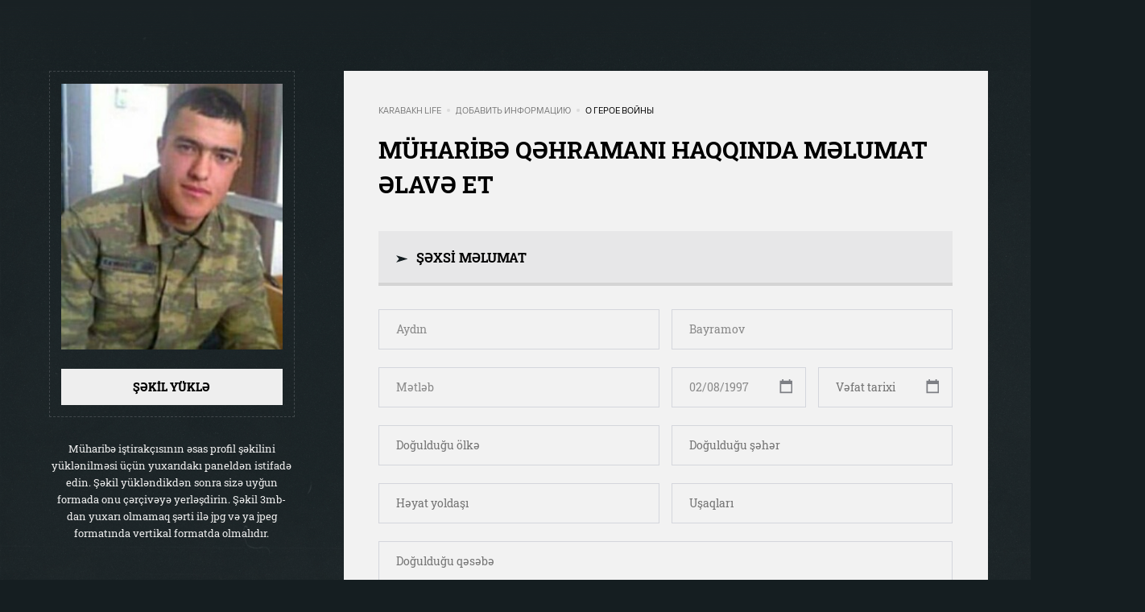

--- FILE ---
content_type: text/html; charset=UTF-8
request_url: https://karabakhlife.az/dobavit-informaciyu/o-geroe-voiny?person=449
body_size: 9298
content:
<!DOCTYPE html>
<html lang="ru" class="overflowx-h overflow-lg-v   ">

<head>
    <link rel='icon' href='https://karabakhlife.az/img/favicon.png' type='image/x-icon'/>
    <meta name="viewport" content="width=device-width, user-scalable=no, initial-scale=1.0, maximum-scale=1.0, minimum-scale=1.0">
    <meta http-equiv="X-UA-Compatible" content="ie=edge">
    <link rel="preload" as="stylesheet" href="https://fonts.googleapis.com">
    <link href="https://fonts.googleapis.com/css2?family=Roboto+Slab:wght@400;500;600;700;800&display=swap" rel="stylesheet">
    <link rel="stylesheet" href="https://karabakhlife.az/css/vendor/normalize.min.css">
    <link rel="stylesheet" href="https://karabakhlife.az/css/vendor/selectric.css?ver=1">
    <link rel="stylesheet" href="https://karabakhlife.az/css/vendor/swiper.min.css">
    <link rel="stylesheet" href="https://karabakhlife.az/css/vendor/micromodal.min.css">
    <link rel="stylesheet" href="https://karabakhlife.az/css/vendor/croppie.min.css">
    <link rel="stylesheet" href="https://karabakhlife.az/css/styles.css?ver=40">
    <link rel="stylesheet" href="https://karabakhlife.az/css/custom.css?ver=50">


<meta charset="utf-8">
<link rel="canonical" href="https://karabakhlife.az/dobavit-informaciyu/o-geroe-voiny">
<meta name="csrf-token" content="kLpCAAOlVWOUYFaPo5CjD2bpOzkMufFtkWl7bBFe">
                                                            <title>О герое войны / Добавить информацию - Karabakh Life</title>
<meta name="description" content=""/>
<meta property="og:url" content="https://karabakhlife.az/dobavit-informaciyu/o-geroe-voiny?person=449"/>
<meta property="og:type" content="website"/>
<meta property="og:title" content="О герое войны"/>
<meta property="og:description" content=""/>
    <meta property="og:image" content="https://karabakhlife.az/img/karabakh-life-500x500.jpg?v=1"/>
    <meta property="og:image:width" content="500"/>
    <meta property="og:image:height" content="500"/>
    <meta name="twitter:image" content="https://karabakhlife.az/img/karabakh-life-500x500.jpg?v=1"/>
<meta name="twitter:card" content="summary_large_image"/>
<meta name="twitter:description" content=""/>
<meta name="twitter:title" content="О герое войны"/>
<link rel="sitemap" type="application/xml" title="Sitemap" href="https://karabakhlife.az/storage/sitemap/sitemap.xml"/>
<meta name="g-token" content="6LfGZcsaAAAAALpcGOzQ1nZHwRUqG-nhvpy9-H9t">
<base href="https://karabakhlife.az">
    <link rel="alternate" hreflang="az" href="https://karabakhlife.az/melumat-elave-et/muharibe-qehremani-haqqinda"/>
    <link rel="alternate" hreflang="en" href="https://karabakhlife.az/add-information/about-the-hero-of-the-war"/>
    <link rel="alternate" hreflang="ru" href="https://karabakhlife.az/dobavit-informaciyu/o-geroe-voiny"/>
<!-- Google Tag Manager -->
    <script type="a02fcffd5fd4f03d4886796d-text/javascript">(function (w, d, s, l, i) {
            w[l] = w[l] || [];
            w[l].push({
                'gtm.start':
                    new Date().getTime(), event: 'gtm.js'
            });
            var f = d.getElementsByTagName(s)[0],
                j = d.createElement(s), dl = l != 'dataLayer' ? '&l=' + l : '';
            j.async = true;
            j.src =
                'https://www.googletagmanager.com/gtm.js?id=' + i + dl;
            f.parentNode.insertBefore(j, f);
        })(window, document, 'script', 'dataLayer', 'GTM-58DNHMM');</script>
    <!-- End Google Tag Manager -->
</head>
<body class="load-init overflowx-h pos-relative bg-bunker  ">
<!-- Google Tag Manager (noscript) -->
<noscript>
    <iframe src="https://www.googletagmanager.com/ns.html?id=GTM-58DNHMM"
        height="0" width="0" style="display:none;visibility:hidden"></iframe>
</noscript>
<!-- End Google Tag Manager (noscript) -->
<div id="js-overlay-body" class="overlay pos-fixed z-111 d-none opacity-5 bg-black"></div>
<div id="js-header-wrapper">
    <header class="overflowy-auto">
        <section id="js-header" class="pos-relative hover py-4 px-3 w-100 z-150 top-0 shadow-header">
            <div class="d-flex-y-center justify-content-between mx-1 pos-xl-static">
                <!-- Logo -->
                <a href="https://karabakhlife.az" class="events-none z-150">
                    <object id="js-logo" class="h-lg-40 h-32 opacity-0" type="image/svg+xml" data="https://karabakhlife.az/img/logo.svg"></object>
                </a>

                <!-- For search result page -->
                
                <div class="d-flex align-items-center">
                                                                                            <a  href="https://karabakhlife.az/melumat-elave-et/muharibe-qehremani-haqqinda"  class="mr-3 pr-3 border-right border-white d-block opacity-8 text-upper color-white lh-24 fw-500 fs-18 footer-link hover hover-opacity-1">az</a>
                                                                                                                        <a  href="https://karabakhlife.az/add-information/about-the-hero-of-the-war"  class="mr-4 d-block opacity-8 text-upper color-white lh-24 fw-500 fs-18 footer-link hover hover-opacity-1">en</a>
                                                                                                                                                    <!-- Buttons -->
                        <div id="js-header-buttons" class="d-none d-lg-flex">
                            <div id="header-btn" class="py-2 px-4 mr-lg-3 border border-white-15 cursor-p hover hover-darkest">
                                <div class="d-flex-y-center m-1">
                                    <object id="js-search-folder-desktop" class="square-24 mr-2" type="image/svg+xml" data="https://karabakhlife.az/img/icons/search-folder.svg"></object>
                                    <a class="btn fw-800 fs-14 lh-24 text-upper color-white" href="https://karabakhlife.az/poisk-dokumentov-o-geroyax-voiny">Поиск документов о Героях Войны</a>
                                </div>
                            </div>
                                                    </div>
                
                <!-- Hamburger icon -->
                    <span class="hamburger hamburger--squeeze d-flex-xy events-none cursor-p">
                        <span class="hamburger-box">
                            <span class="hamburger-inner"></span>
                        </span>
                    </span>
                </div>
            </div>
        </section>
        <!-- For Mobile Menu -->
        <div id="js-menu-mobile" class="d-lg-none d-block bg-concrete hover-node pos-absolute z-500 w-100 left-100p h-100-vh pos-fixed pt-3 pb-3 px-3 menu-mobile">
            <div class="">
                <div class="d-flex-xy mb-3">
                    <figure>
                        <img class="square-40" src="https://karabakhlife.az/img/az.png" alt="">
                    </figure>
                    <a href="https://karabakhlife.az/fotobank-karabax" class="fw-800 fs-20 lh-36 color-black text-decoration-none text-upper mx-2 text-center">Фотобанк Карабах</a>
                    <figure>
                        <img class="square-40" src="https://karabakhlife.az/img/az.png" alt="">
                    </figure>
                </div>
                                    <div class="text-center mb-3">
                        <a  href="https://karabakhlife.az/geroi-voiny"  class="fw-800 fs-20 lh-36 color-black text-decoration-none text-upper">Герои войны</a>
                    </div>
                                    <div class="text-center mb-3">
                        <a  href="https://karabakhlife.az/voennyi-parad"  class="fw-800 fs-20 lh-36 color-black text-decoration-none text-upper">Военный парад</a>
                    </div>
                                    <div class="text-center mb-3">
                        <a  href="https://karabakhlife.az/vystupleniya-prezidenta"  class="fw-800 fs-20 lh-36 color-black text-decoration-none text-upper">Выступления Президента</a>
                    </div>
                                    <div class="text-center mb-3">
                        <a  href="https://karabakhlife.az/videoklipy"  class="fw-800 fs-20 lh-36 color-black text-decoration-none text-upper">Видеоклипы</a>
                    </div>
                                    <div class="text-center mb-3">
                        <a  data-micromodal-trigger="modal-contact"  class="fw-800 fs-20 lh-36 color-black text-decoration-none text-upper">Связаться с нами</a>
                    </div>
                            </div>

            <div class="py-4">
                <div class="bg-straw mt-2 mb-3 py-2 cursor-p hover hover-darkest">
                    <div class="m-1 text-center">
                        <a class="btn mx-lg-1 fw-800 fs-14 lh-24 text-upper color-black" href="https://karabakhlife.az/dobavit-informaciyu">Добавить информацию</a>
                    </div>
                </div>
                <div class="py-2 border border-black-15 cursor-p hover hover-darkest">
                    <div class="d-flex-xy m-1">
                        <object id="js-search-folder-mobile" class="square-24 mr-2" type="image/svg+xml" data="https://karabakhlife.az/img/icons/search-folder.svg"></object>
                        <a class="btn fw-800 fs-14 lh-24 text-upper color-black" href="https://karabakhlife.az/poisk-dokumentov-o-geroyax-voiny">Поиск документов о Героях Войны</a>
                    </div>
                </div>
            </div>

            <div class="w-100 px-3 mt-2 mb-3 pos-absolute bottom-0 left-center">
                <div class="d-flex justify-content-space-evenly">
                    <a target="_blank" href="https://pasha-life.az/home?lang=az">
                        <span class="icon icon-pasha-life-mobile rect-107-40"></span>
                    </a>
                    <span class="border-right border-000000 opacity-2"></span>
                    <a target="_blank" href="https://pasha-holding.az/">
                        <span class="icon icon-pasha-holding-mobile rect-107-40"></span>
                    </a>
                </div>
                <div class="border-top border-91866880 pt-3 mt-3">
                    <a target="_blank" href="http://jis.az/" class="d-flex-xy">
                        <span class="icon icon-jis-black rect-241-20"></span>
                    </a>
                </div>
            </div>
        </div>

        <!-- For Desktop Menu -->
        <div id="js-menu-desktop" class="d-lg-flex d-none hover-node h-100p pos-fixed top-0 right-n100p z-111">
                                                                                                                                                                                <div class="pos-relative hover-node bg-concrete px-6">
                <div class="d-flex-xy flex-column h-100p mx-2">
                    <div class="d-flex-xy mb-3 hover hover-arrow">
                        <span class="icon icon-arrow-left rect-37-24 opacity-0 mr-3"></span>
                        <figure>
                            <img class="square-40" src="https://karabakhlife.az/img/az.png" alt="">
                        </figure>
                        <a href="https://karabakhlife.az/fotobank-karabax" class="fw-600 fs-36 lh-48 color-black text-decoration-none text-upper mx-2 opacity-5">Фотобанк Карабах</a>
                        <figure>
                            <img class="square-40" src="https://karabakhlife.az/img/az.png" alt="">
                        </figure>
                        <span class="icon icon-arrow-right rect-37-24 opacity-0 ml-3"></span>
                    </div>

                                            <a  href="https://karabakhlife.az/geroi-voiny"   class="d-block text-center mb-3 hover hover-arrow js-hover-show-img cursor-p events-none">
                            <span class="icon icon-arrow-left rect-37-24 opacity-0"></span>
                            <span class="fw-600 fs-36 lh-48 color-black text-decoration-none text-upper opacity-5 mx-3">Герои войны</span>
                            <span class="icon icon-arrow-right rect-37-24 opacity-0"></span>
                        </a>
                                            <a  href="https://karabakhlife.az/voennyi-parad"   class="d-block text-center mb-3 hover hover-arrow js-hover-show-img cursor-p events-none">
                            <span class="icon icon-arrow-left rect-37-24 opacity-0"></span>
                            <span class="fw-600 fs-36 lh-48 color-black text-decoration-none text-upper opacity-5 mx-3">Военный парад</span>
                            <span class="icon icon-arrow-right rect-37-24 opacity-0"></span>
                        </a>
                                            <a  href="https://karabakhlife.az/vystupleniya-prezidenta"   class="d-block text-center mb-3 hover hover-arrow js-hover-show-img cursor-p events-none">
                            <span class="icon icon-arrow-left rect-37-24 opacity-0"></span>
                            <span class="fw-600 fs-36 lh-48 color-black text-decoration-none text-upper opacity-5 mx-3">Выступления Президента</span>
                            <span class="icon icon-arrow-right rect-37-24 opacity-0"></span>
                        </a>
                                            <a  href="https://karabakhlife.az/videoklipy"   class="d-block text-center mb-3 hover hover-arrow js-hover-show-img cursor-p events-none">
                            <span class="icon icon-arrow-left rect-37-24 opacity-0"></span>
                            <span class="fw-600 fs-36 lh-48 color-black text-decoration-none text-upper opacity-5 mx-3">Видеоклипы</span>
                            <span class="icon icon-arrow-right rect-37-24 opacity-0"></span>
                        </a>
                                            <a  data-micromodal-trigger="modal-contact"   class="d-block text-center mb-3 hover hover-arrow js-hover-show-img cursor-p events-none">
                            <span class="icon icon-arrow-left rect-37-24 opacity-0"></span>
                            <span class="fw-600 fs-36 lh-48 color-black text-decoration-none text-upper opacity-5 mx-3">Связаться с нами</span>
                            <span class="icon icon-arrow-right rect-37-24 opacity-0"></span>
                        </a>
                                    </div>
            </div>
        </div>
    </header>
</div>
        <div class="overlay z-n1 bg-cover bg-center bg-fixed bg-dark pos-fixed"></div>
    <div class="container-fluid">
        <form class="row" id="add_info" method="POST" novalidate>
            <input type="hidden" name="page" value="4">
            <input type="hidden" name="g_token" value="">
            <input type="hidden" name="_token" value="kLpCAAOlVWOUYFaPo5CjD2bpOzkMufFtkWl7bBFe">            <div class="col-lg-6 offset-lg-1">
                <div class="border border-dashed border-d4d6dc33 p-4 p-lg-3 p-xl-5">
                    <div class="mx-auto bg-westar d-flex-xy h-150 h-lg-365 overflow-h"  style="height:auto !important; background:transparent !important;" >
                        <figure class="w-100 h-100p " id="js-crop-preview">
                            <div id="js-crop-preview-div" class="d-none"></div>
                            <img src="https://karabakhlife.az/resized/fit300x360/center/person/449.jpg" alt="" id="js-cropped-image" class="w-100 mx-auto">
                            <input type="hidden" name="image_cropped" id="js-cropped-input">
                        </figure>
                        <span class="icon icon-soldier square-72 square-lg-128 d-none"></span>
                    </div>

                    <div class="d-flex-x-center pos-relative bg-gallery mt-lg-4" id="js-crop">
                        <span class="color-666 text-dots text-upper text-center fw-800 p-3 px-lg-4 cursor-p d-none" id="js-crop-photo">ŞƏKİLi Təsdiqlə</span>
                        <label class="form-input p-3 px-lg-4 cursor-p w-100 text-center">
                            <span class="color-666 text-dots text-upper text-center fw-800">ŞƏKİL YÜKLƏ</span>
                            <input type="file" name="image_to_crop" accept=".jpg,.jpeg" class="d-none" data-default-text="Faylı seç">
                        </label>
                    </div>
                </div>

                <p class="fs-13 fs-lg-14 lh-24 mt-0 pt-0 mt-4 pt-lg-2 color-gallery text-center">Müharibə iştirakçısının əsas profil şəkilini yüklənilməsi üçün yuxarıdakı paneldən istifadə edin. Şəkil yükləndikdən sonra sizə uyğun formada onu çərçivəyə yerləşdirin. Şəkil 3mb-dan yuxarı olmamaq şərti ilə jpg və ya jpeg formatında vertikal formatda olmalıdır.</p>
            </div>

            <div class="col-lg-15 offset-lg-1 bg-concrete p-3 p-lg-5 mt-4 mt-lg-0">
                <div class="ff-ttinterfaces d-lg-flex d-none text-upper fs-12 lh-16 fw-400 mb-4">
                                    <a href="https://karabakhlife.az" class="opacity-3 color-black opacity-5">Karabakh Life</a>
                <span class="d-block square-4 opacity-5 bg-silver radius-50 mx-2 mt-1"></span>
                                                <a href="https://karabakhlife.az/dobavit-informaciyu" class="opacity-3 color-black opacity-5">Добавить информацию</a>
                <span class="d-block square-4 opacity-5 bg-silver radius-50 mx-2 mt-1"></span>
                                                <span class="color-black">О герое войны</span>
                        </div>

                <h1 class="text-upper fs-32 lh-48 color-black mt-0 mb-4 pb-3 d-none d-lg-block">MÜHARİBƏ QƏHRAMANI HAQQINDA MƏLUMAT ƏLAVƏ ET</h1>

                <div>
                    <!-- ŞƏXSİ MƏLUMAT -->
                    <div class="pb-4 pb-lg-3">
                        <div class="mb-4 pb-lg-2">
                            <div class="bg-iron p-3 p-lg-4">
                                <h3 class="text-upper color-black fs-18 lh-24 m-0">
                                    <span class="icon icon-arrow-right-black rect-16-10 mr-2"></span>
                                    <span>ŞƏXSİ MƏLUMAT</span>
                                </h3>
                            </div>
                            <div class="bg-alto h-4 w-100"></div>
                        </div>

                        <div class="row">
                            <div class="col-lg-12">
                                <label class="mb-3 mb-lg-4 d-block pos-relative">
                                    <input  value="Aydın"  name="name" type="text" placeholder="Ad" class="w-100 h-48 h-lg-56 fs-14 fs-lg-16 lh-24 bg-transparent border border-d4d6dc color-form pl-3 pl-lg-4 pr-5 js-mask-letter" minlength="3" required>
                                </label>
                            </div>
                            <div class="col-lg-12">
                                <label class="mb-3 mb-lg-4 d-block pos-relative">
                                    <input  value="Bayramov"  name="surname" type="text" placeholder="Soyad" class="w-100 h-48 h-lg-56 fs-14 fs-lg-16 lh-24 bg-transparent border border-d4d6dc color-form pl-3 pl-lg-4 pr-5 js-mask-letter" minlength="3" required>
                                </label>
                            </div>
                        </div>

                        <div class="row">
                            <div class="col-lg-12">
                                <label class="mb-3 mb-lg-4 d-block pos-relative">
                                    <input  value="Mətləb"  name="father_name" type="text" placeholder="Ata adı" class="w-100 h-48 h-lg-56 fs-14 fs-lg-16 lh-24 bg-transparent border border-d4d6dc color-form pl-3 pl-lg-4 pr-5 js-mask-letter">
                                </label>
                            </div>

                            <div class="col-lg-12">
                                <div class="row">
                                    <div class="col-lg-12">
                                        <label class="mb-3 mb-lg-4 d-block pos-relative">
                                            <span class="icon icon-calendar square-24 pos-absolute right-0 top-center mr-3" data-svg="7D7F84"></span>

                                            <input  value="02/08/1997"  name="birth_day" type="text" placeholder="Doğum tarixi" class="w-100 h-48 h-lg-56 fs-14 fs-lg-16 lh-24 bg-transparent border border-d4d6dc color-form pl-3 pl-lg-4 pr-5 js-mask-date">
                                        </label>
                                    </div>
                                    <div class="col-lg-12">
                                        <label class="mb-3 mb-lg-4 d-block pos-relative">
                                            <span class="icon icon-calendar square-24 pos-absolute right-0 top-center mr-3" data-svg="7D7F84"></span>

                                            <input  name="death_day" type="text" placeholder="Vəfat tarixi" class="w-100 h-48 h-lg-56 fs-14 fs-lg-16 lh-24 bg-transparent border border-d4d6dc color-form pl-3 pl-lg-4 pr-5 js-mask-date">
                                        </label>
                                    </div>
                                </div>
                            </div>
                        </div>

                        <div class="row">
                            <div class="col-lg-12">
                                <label class="mb-3 mb-lg-4 d-block pos-relative">
                                    <input name="birth_country" type="text" placeholder="Doğulduğu ölkə" class="w-100 h-48 h-lg-56 fs-14 fs-lg-16 lh-24 bg-transparent border border-d4d6dc color-form pl-3 pl-lg-4 pr-5 js-mask-letter">
                                </label>
                            </div>
                            <div class="col-lg-12">
                                <label class="mb-3 mb-lg-4 d-block pos-relative">
                                    <input name="birth_city" type="text" placeholder="Doğulduğu şəhər" class="w-100 h-48 h-lg-56 fs-14 fs-lg-16 lh-24 bg-transparent border border-d4d6dc color-form pl-3 pl-lg-4 pr-5 js-mask-letter">
                                </label>
                            </div>
                        </div>
                        <div class="row">
                            <div class="col-lg-12">
                                <label class="mb-3 mb-lg-4 d-block pos-relative">
                                    <input  value=""  name="spouse" type="text" placeholder="Həyat yoldaşı" class="w-100 h-48 h-lg-56 fs-14 fs-lg-16 lh-24 bg-transparent border border-d4d6dc color-form pl-3 pl-lg-4 pr-5 js-mask-letter">
                                </label>
                            </div>
                            <div class="col-lg-12">
                                <label class="mb-3 mb-lg-4 d-block pos-relative">
                                    <input  value=""  name="children" type="text" placeholder="Uşaqları" class="w-100 h-48 h-lg-56 fs-14 fs-lg-16 lh-24 bg-transparent border border-d4d6dc color-form pl-3 pl-lg-4 pr-5 js-mask-letter">
                                </label>
                            </div>
                        </div>

                        <div class="row">
                            <div class="col-lg-24">
                                <label class="mb-3 mb-lg-4 d-block pos-relative">
                                    <input  value=""  name="district" type="text" placeholder="Doğulduğu qəsəbə" class="w-100 h-48 h-lg-56 fs-14 fs-lg-16 lh-24 bg-transparent border border-d4d6dc color-form pl-3 pl-lg-4 pr-5">
                                </label>
                            </div>
                        </div>
                    </div>

                    <!-- Təhsİlİ -->
                    <div class="pb-4 pb-lg-3">
                        <div class="mb-4 pb-lg-2">
                            <div class="bg-iron p-3 p-lg-4">
                                <h3 class="text-upper color-black fs-lg-18 lh-lg-24 m-0">
                                    <span class="icon icon-arrow-right-black rect-16-10 mr-2"></span>
                                    <span>Təhsili</span>
                                </h3>
                            </div>
                            <div class="bg-alto h-4 w-100"></div>
                        </div>

                        <div data-row-container="education">
                            <div class="row">
                                <div class="col-lg-24">
                                    <label class="mb-3 mb-lg-4 d-block pos-relative">
                                        <input  value=""  name="education" type="text" placeholder="Təhsil müəsissəsinin adı" class="w-100 h-48 h-lg-56 fs-14 fs-lg-16 lh-24 bg-transparent border border-d4d6dc color-form pl-3 pl-lg-4 pr-5" minlength="3">
                                    </label>
                                </div>
                            </div>
                        </div>
                    </div>

                    <!-- HƏRBİ FƏALİYYƏTİ -->
                    <div class="pb-4 pb-lg-3">
                        <div class="mb-4 pb-lg-2">
                            <div class="bg-iron p-3 p-lg-4">
                                <h3 class="text-upper color-black fs-18 lh-24 m-0">
                                    <span class="icon icon-arrow-right-black rect-16-10 mr-2"></span>
                                    <span>HƏRBİ FƏALİYYƏTİ</span>
                                </h3>
                            </div>
                            <div class="bg-alto h-4 w-100"></div>
                        </div>

                        <div class="row">
                            <div class="col-lg-12">
                                <span class="mb-3 mb-lg-4 d-block pos-relative">
                                        <span class="icon icon-arrow-down rect-12-10 pos-absolute right-0 z-10 top-center mr-4" data-svg="7D7F84"></span>

                                        <select name="military_affiliation" class="selectric-custom">
                                            <option value="" class="d-none">Hərbi mənsubiyyəti</option>
                                                                                                                                        <option    value="103">Azərbaycan Hərbi Dəniz Qüvvələri</option>
                                                                                            <option    value="102">Azərbaycan Hərbi Hava Qüvvələri</option>
                                                                                            <option    value="107">Azərbaycan Milli Qvardiyası</option>
                                                                                            <option    value="101">Azərbaycan Quru Qoşunları</option>
                                                                                            <option    value="105">Azərbaycan Respublikası Daxili Qoşunları</option>
                                                                                            <option    value="106">Azərbaycan Respublikası Dövlət Sərhəd Xidməti</option>
                                                                                            <option    value="108">Azərbaycan Sülhməramlı Qüvvələri</option>
                                                                                            <option    value="104">Xüsusi Təyinatlı Qüvvələr</option>
                                                                                    </select>
                                    </span>
                            </div>
                            <div class="col-lg-12">
                                <label class="mb-3 mb-lg-4 d-block pos-relative">
                                    <input  value=""  name="type_of_troops" type="text" placeholder="Qoşun növü" class="w-100 h-48 h-lg-56 fs-14 fs-lg-16 lh-24 bg-transparent border border-d4d6dc color-form pl-3 pl-lg-4 pr-5" minlength="3">
                                </label>
                            </div>

                        </div>
                        <div class="row">
                            <div class="col-lg-12">
                                <label class="mb-3 mb-lg-4 d-block pos-relative">
                                    <input  value=""  name="military_unit" type="text" placeholder="Hərbi hissə" class="w-100 h-48 h-lg-56 fs-14 fs-lg-16 lh-24 bg-transparent border border-d4d6dc color-form pl-3 pl-lg-4 pr-5" minlength="3">
                                </label>
                            </div>
                            <div class="col-lg-12">
                            <span class="mb-3 mb-lg-4 d-block pos-relative">
                                <span class="icon icon-arrow-down rect-12-10 pos-absolute right-0 z-10 top-center mr-4" data-svg="7D7F84"></span>

                                <select name="rank" class="selectric-custom" required>
                                    <option value="" class="d-none">Rütbə</option>
                                                                                                                <option   value="76">Старший сержант</option>
                                                                            <option   value="73">Старший солдат</option>
                                                                            <option   value="62">Старший прапорщик</option>
                                                                            <option   value="65">Старшый лейтенант</option>
                                                                            <option   value="75">Сержант</option>
                                                                            <option  selected   value="60">Солдат</option>
                                                                            <option   value="46">Генерал майор</option>
                                                                            <option   value="71">Генерал-лейтенант</option>
                                                                            <option   value="72">Генерал-полковник</option>
                                                                            <option   value="61">Прапорщик</option>
                                                                            <option   value="66">Капитан</option>
                                                                            <option   value="74">Младший сержант</option>
                                                                            <option   value="77">Младший прапорщик</option>
                                                                            <option   value="63">Младший лейтенант</option>
                                                                            <option   value="64">Лейтенант</option>
                                                                            <option   value="112">Матрос</option>
                                                                            <option   value="67">Майор</option>
                                                                            <option   value="110">Мичман</option>
                                                                            <option   value="109">Госслужащий</option>
                                                                            <option   value="69">Полковник</option>
                                                                            <option   value="68">Подполковник</option>
                                                                    </select>
                            </span>
                            </div>
                        </div>

                        <div class="row">
                            <div class="col-lg-24">
                            <span class="mb-3 mb-lg-4 d-block pos-relative">
                                <span class="icon icon-arrow-down rect-12-10 pos-absolute right-0 z-10 top-center mr-4" data-svg="7D7F84"></span>

                                <select name="state_awards[]" class="selectric-custom multiple" multiple>
                                    <option value="" class="d-none">Dövlət təltifləri</option>
                                                                                                                <option   value="92">Ağdamın azad olunmasına görə</option>
                                                                            <option   value="48">Azərbaycanın Milli Qəhrəmanı</option>
                                                                            <option   value="85">Cəbrayılın azad olunmasına görə</option>
                                                                            <option   value="81">Cəsur döyüşçü</option>
                                                                            <option   value="80">Döyüşdə fərqlənməyə görə</option>
                                                                            <option   value="87">Füzulinin azad olunmasına görə</option>
                                                                            <option   value="82">İgidliyə görə</option>
                                                                            <option   value="91">Kəlbəcərin azad olunmasına görə</option>
                                                                            <option   value="93">Laçının azad olunmasına görə</option>
                                                                            <option   value="89">Qubadlının azad olunmasına görə</option>
                                                                            <option   value="79">Suqovuşanın azad olunmasına görə</option>
                                                                            <option   value="90">Şuşanın azad olunmasına görə</option>
                                                                            <option   value="96">Tərəqqi medalı</option>
                                                                            <option   value="94">Vətən müharibəsi iştirakçısı</option>
                                                                            <option  selected   value="84">Vətən Müharibəsi Qəhrəmanı</option>
                                                                            <option   value="95">Vətən müharibəsində arxa cəbhədə xidmətlərə görə</option>
                                                                            <option   value="83">Vətən uğrunda</option>
                                                                            <option   value="86">Xocavəndin azad olunmasına görə</option>
                                                                            <option   value="88">Zəngilanın azad olunmasına görə</option>
                                                                    </select>
                            </span>
                            </div>
                        </div>

                        <div class="row">
                            <div class="col-lg-12">
                                    <span class="mb-3 mb-lg-4 d-block pos-relative">
                                        <span class="icon icon-arrow-down rect-12-10 pos-absolute right-0 z-10 top-center mr-4" data-svg="7D7F84"></span>

                                        <select name="start_date" class="selectric-custom">
                                            <option value="" class="d-none">Xidmətə başladığı il</option>
                                                                                            <option  value="2026">2026</option>
                                                                                            <option  value="2025">2025</option>
                                                                                            <option  value="2024">2024</option>
                                                                                            <option  value="2023">2023</option>
                                                                                            <option  value="2022">2022</option>
                                                                                            <option  value="2021">2021</option>
                                                                                            <option  value="2020">2020</option>
                                                                                            <option  value="2019">2019</option>
                                                                                            <option  value="2018">2018</option>
                                                                                            <option  value="2017">2017</option>
                                                                                            <option  value="2016">2016</option>
                                                                                            <option  value="2015">2015</option>
                                                                                            <option  value="2014">2014</option>
                                                                                            <option  value="2013">2013</option>
                                                                                            <option  value="2012">2012</option>
                                                                                            <option  value="2011">2011</option>
                                                                                            <option  value="2010">2010</option>
                                                                                            <option  value="2009">2009</option>
                                                                                            <option  value="2008">2008</option>
                                                                                            <option  value="2007">2007</option>
                                                                                            <option  value="2006">2006</option>
                                                                                            <option  value="2005">2005</option>
                                                                                            <option  value="2004">2004</option>
                                                                                            <option  value="2003">2003</option>
                                                                                            <option  value="2002">2002</option>
                                                                                            <option  value="2001">2001</option>
                                                                                            <option  value="2000">2000</option>
                                                                                            <option  value="1999">1999</option>
                                                                                            <option  value="1998">1998</option>
                                                                                            <option  value="1997">1997</option>
                                                                                            <option  value="1996">1996</option>
                                                                                            <option  value="1995">1995</option>
                                                                                            <option  value="1994">1994</option>
                                                                                            <option  value="1993">1993</option>
                                                                                            <option  value="1992">1992</option>
                                                                                            <option  value="1991">1991</option>
                                                                                            <option  value="1990">1990</option>
                                                                                            <option  value="1989">1989</option>
                                                                                            <option  value="1988">1988</option>
                                                                                            <option  value="1987">1987</option>
                                                                                            <option  value="1986">1986</option>
                                                                                            <option  value="1985">1985</option>
                                                                                            <option  value="1984">1984</option>
                                                                                            <option  value="1983">1983</option>
                                                                                            <option  value="1982">1982</option>
                                                                                            <option  value="1981">1981</option>
                                                                                            <option  value="1980">1980</option>
                                                                                            <option  value="1979">1979</option>
                                                                                            <option  value="1978">1978</option>
                                                                                            <option  value="1977">1977</option>
                                                                                            <option  value="1976">1976</option>
                                                                                            <option  value="1975">1975</option>
                                                                                            <option  value="1974">1974</option>
                                                                                            <option  value="1973">1973</option>
                                                                                            <option  value="1972">1972</option>
                                                                                            <option  value="1971">1971</option>
                                                                                            <option  value="1970">1970</option>
                                                                                            <option  value="1969">1969</option>
                                                                                            <option  value="1968">1968</option>
                                                                                            <option  value="1967">1967</option>
                                                                                            <option  value="1966">1966</option>
                                                                                            <option  value="1965">1965</option>
                                                                                            <option  value="1964">1964</option>
                                                                                            <option  value="1963">1963</option>
                                                                                            <option  value="1962">1962</option>
                                                                                            <option  value="1961">1961</option>
                                                                                            <option  value="1960">1960</option>
                                                                                            <option  value="1959">1959</option>
                                                                                            <option  value="1958">1958</option>
                                                                                            <option  value="1957">1957</option>
                                                                                            <option  value="1956">1956</option>
                                                                                            <option  value="1955">1955</option>
                                                                                            <option  value="1954">1954</option>
                                                                                            <option  value="1953">1953</option>
                                                                                            <option  value="1952">1952</option>
                                                                                            <option  value="1951">1951</option>
                                                                                            <option  value="1950">1950</option>
                                                                                            <option  value="1949">1949</option>
                                                                                            <option  value="1948">1948</option>
                                                                                            <option  value="1947">1947</option>
                                                                                            <option  value="1946">1946</option>
                                                                                            <option  value="1945">1945</option>
                                                                                            <option  value="1944">1944</option>
                                                                                            <option  value="1943">1943</option>
                                                                                            <option  value="1942">1942</option>
                                                                                            <option  value="1941">1941</option>
                                                                                            <option  value="1940">1940</option>
                                                                                            <option  value="1939">1939</option>
                                                                                            <option  value="1938">1938</option>
                                                                                            <option  value="1937">1937</option>
                                                                                            <option  value="1936">1936</option>
                                                                                            <option  value="1935">1935</option>
                                                                                            <option  value="1934">1934</option>
                                                                                            <option  value="1933">1933</option>
                                                                                            <option  value="1932">1932</option>
                                                                                            <option  value="1931">1931</option>
                                                                                            <option  value="1930">1930</option>
                                                                                            <option  value="1929">1929</option>
                                                                                            <option  value="1928">1928</option>
                                                                                            <option  value="1927">1927</option>
                                                                                            <option  value="1926">1926</option>
                                                                                            <option  value="1925">1925</option>
                                                                                            <option  value="1924">1924</option>
                                                                                            <option  value="1923">1923</option>
                                                                                            <option  value="1922">1922</option>
                                                                                            <option  value="1921">1921</option>
                                                                                            <option  value="1920">1920</option>
                                                                                            <option  value="1919">1919</option>
                                                                                            <option  value="1918">1918</option>
                                                                                            <option  value="1917">1917</option>
                                                                                            <option  value="1916">1916</option>
                                                                                            <option  value="1915">1915</option>
                                                                                            <option  value="1914">1914</option>
                                                                                            <option  value="1913">1913</option>
                                                                                            <option  value="1912">1912</option>
                                                                                            <option  value="1911">1911</option>
                                                                                            <option  value="1910">1910</option>
                                                                                            <option  value="1909">1909</option>
                                                                                            <option  value="1908">1908</option>
                                                                                            <option  value="1907">1907</option>
                                                                                            <option  value="1906">1906</option>
                                                                                            <option  value="1905">1905</option>
                                                                                            <option  value="1904">1904</option>
                                                                                            <option  value="1903">1903</option>
                                                                                            <option  value="1902">1902</option>
                                                                                            <option  value="1901">1901</option>
                                                                                            <option  value="1900">1900</option>
                                                                                            <option  value="1899">1899</option>
                                                                                            <option  value="1898">1898</option>
                                                                                            <option  value="1897">1897</option>
                                                                                            <option  value="1896">1896</option>
                                                                                            <option  value="1895">1895</option>
                                                                                            <option  value="1894">1894</option>
                                                                                            <option  value="1893">1893</option>
                                                                                            <option  value="1892">1892</option>
                                                                                            <option  value="1891">1891</option>
                                                                                            <option  value="1890">1890</option>
                                                                                            <option  value="1889">1889</option>
                                                                                            <option  value="1888">1888</option>
                                                                                            <option  value="1887">1887</option>
                                                                                            <option  value="1886">1886</option>
                                                                                            <option  value="1885">1885</option>
                                                                                            <option  value="1884">1884</option>
                                                                                            <option  value="1883">1883</option>
                                                                                            <option  value="1882">1882</option>
                                                                                            <option  value="1881">1881</option>
                                                                                            <option  value="1880">1880</option>
                                                                                            <option  value="1879">1879</option>
                                                                                            <option  value="1878">1878</option>
                                                                                            <option  value="1877">1877</option>
                                                                                            <option  value="1876">1876</option>
                                                                                            <option  value="1875">1875</option>
                                                                                            <option  value="1874">1874</option>
                                                                                            <option  value="1873">1873</option>
                                                                                            <option  value="1872">1872</option>
                                                                                            <option  value="1871">1871</option>
                                                                                            <option  value="1870">1870</option>
                                                                                            <option  value="1869">1869</option>
                                                                                            <option  value="1868">1868</option>
                                                                                            <option  value="1867">1867</option>
                                                                                            <option  value="1866">1866</option>
                                                                                            <option  value="1865">1865</option>
                                                                                            <option  value="1864">1864</option>
                                                                                            <option  value="1863">1863</option>
                                                                                            <option  value="1862">1862</option>
                                                                                            <option  value="1861">1861</option>
                                                                                            <option  value="1860">1860</option>
                                                                                            <option  value="1859">1859</option>
                                                                                            <option  value="1858">1858</option>
                                                                                            <option  value="1857">1857</option>
                                                                                            <option  value="1856">1856</option>
                                                                                            <option  value="1855">1855</option>
                                                                                            <option  value="1854">1854</option>
                                                                                            <option  value="1853">1853</option>
                                                                                            <option  value="1852">1852</option>
                                                                                            <option  value="1851">1851</option>
                                                                                            <option  value="1850">1850</option>
                                                                                            <option  value="1849">1849</option>
                                                                                            <option  value="1848">1848</option>
                                                                                            <option  value="1847">1847</option>
                                                                                            <option  value="1846">1846</option>
                                                                                            <option  value="1845">1845</option>
                                                                                            <option  value="1844">1844</option>
                                                                                            <option  value="1843">1843</option>
                                                                                            <option  value="1842">1842</option>
                                                                                            <option  value="1841">1841</option>
                                                                                            <option  value="1840">1840</option>
                                                                                            <option  value="1839">1839</option>
                                                                                            <option  value="1838">1838</option>
                                                                                            <option  value="1837">1837</option>
                                                                                            <option  value="1836">1836</option>
                                                                                            <option  value="1835">1835</option>
                                                                                            <option  value="1834">1834</option>
                                                                                            <option  value="1833">1833</option>
                                                                                            <option  value="1832">1832</option>
                                                                                            <option  value="1831">1831</option>
                                                                                            <option  value="1830">1830</option>
                                                                                            <option  value="1829">1829</option>
                                                                                            <option  value="1828">1828</option>
                                                                                            <option  value="1827">1827</option>
                                                                                            <option  value="1826">1826</option>
                                                                                            <option  value="1825">1825</option>
                                                                                            <option  value="1824">1824</option>
                                                                                            <option  value="1823">1823</option>
                                                                                            <option  value="1822">1822</option>
                                                                                            <option  value="1821">1821</option>
                                                                                            <option  value="1820">1820</option>
                                                                                            <option  value="1819">1819</option>
                                                                                            <option  value="1818">1818</option>
                                                                                            <option  value="1817">1817</option>
                                                                                            <option  value="1816">1816</option>
                                                                                            <option  value="1815">1815</option>
                                                                                            <option  value="1814">1814</option>
                                                                                            <option  value="1813">1813</option>
                                                                                            <option  value="1812">1812</option>
                                                                                            <option  value="1811">1811</option>
                                                                                            <option  value="1810">1810</option>
                                                                                            <option  value="1809">1809</option>
                                                                                            <option  value="1808">1808</option>
                                                                                            <option  value="1807">1807</option>
                                                                                            <option  value="1806">1806</option>
                                                                                            <option  value="1805">1805</option>
                                                                                            <option  value="1804">1804</option>
                                                                                            <option  value="1803">1803</option>
                                                                                            <option  value="1802">1802</option>
                                                                                            <option  value="1801">1801</option>
                                                                                    </select>
                                    </span>
                            </div>

                            <div class="col-lg-12">
                                    <span class="mb-3 mb-lg-4 d-block pos-relative">
                                        <span class="icon icon-arrow-down rect-12-10 pos-absolute right-0 z-10 top-center mr-4" data-svg="7D7F84"></span>

                                        <select name="end_date" class="selectric-custom">
                                            <option value="" class="d-none">Xidməti bitirdiyi il</option>
                                                                                            <option  value="2026">2026</option>
                                                                                            <option  value="2025">2025</option>
                                                                                            <option  value="2024">2024</option>
                                                                                            <option  value="2023">2023</option>
                                                                                            <option  value="2022">2022</option>
                                                                                            <option  value="2021">2021</option>
                                                                                            <option  value="2020">2020</option>
                                                                                            <option  value="2019">2019</option>
                                                                                            <option  value="2018">2018</option>
                                                                                            <option  value="2017">2017</option>
                                                                                            <option  value="2016">2016</option>
                                                                                            <option  value="2015">2015</option>
                                                                                            <option  value="2014">2014</option>
                                                                                            <option  value="2013">2013</option>
                                                                                            <option  value="2012">2012</option>
                                                                                            <option  value="2011">2011</option>
                                                                                            <option  value="2010">2010</option>
                                                                                            <option  value="2009">2009</option>
                                                                                            <option  value="2008">2008</option>
                                                                                            <option  value="2007">2007</option>
                                                                                            <option  value="2006">2006</option>
                                                                                            <option  value="2005">2005</option>
                                                                                            <option  value="2004">2004</option>
                                                                                            <option  value="2003">2003</option>
                                                                                            <option  value="2002">2002</option>
                                                                                            <option  value="2001">2001</option>
                                                                                            <option  value="2000">2000</option>
                                                                                            <option  value="1999">1999</option>
                                                                                            <option  value="1998">1998</option>
                                                                                            <option  value="1997">1997</option>
                                                                                            <option  value="1996">1996</option>
                                                                                            <option  value="1995">1995</option>
                                                                                            <option  value="1994">1994</option>
                                                                                            <option  value="1993">1993</option>
                                                                                            <option  value="1992">1992</option>
                                                                                            <option  value="1991">1991</option>
                                                                                            <option  value="1990">1990</option>
                                                                                            <option  value="1989">1989</option>
                                                                                            <option  value="1988">1988</option>
                                                                                            <option  value="1987">1987</option>
                                                                                            <option  value="1986">1986</option>
                                                                                            <option  value="1985">1985</option>
                                                                                            <option  value="1984">1984</option>
                                                                                            <option  value="1983">1983</option>
                                                                                            <option  value="1982">1982</option>
                                                                                            <option  value="1981">1981</option>
                                                                                            <option  value="1980">1980</option>
                                                                                            <option  value="1979">1979</option>
                                                                                            <option  value="1978">1978</option>
                                                                                            <option  value="1977">1977</option>
                                                                                            <option  value="1976">1976</option>
                                                                                            <option  value="1975">1975</option>
                                                                                            <option  value="1974">1974</option>
                                                                                            <option  value="1973">1973</option>
                                                                                            <option  value="1972">1972</option>
                                                                                            <option  value="1971">1971</option>
                                                                                            <option  value="1970">1970</option>
                                                                                            <option  value="1969">1969</option>
                                                                                            <option  value="1968">1968</option>
                                                                                            <option  value="1967">1967</option>
                                                                                            <option  value="1966">1966</option>
                                                                                            <option  value="1965">1965</option>
                                                                                            <option  value="1964">1964</option>
                                                                                            <option  value="1963">1963</option>
                                                                                            <option  value="1962">1962</option>
                                                                                            <option  value="1961">1961</option>
                                                                                            <option  value="1960">1960</option>
                                                                                            <option  value="1959">1959</option>
                                                                                            <option  value="1958">1958</option>
                                                                                            <option  value="1957">1957</option>
                                                                                            <option  value="1956">1956</option>
                                                                                            <option  value="1955">1955</option>
                                                                                            <option  value="1954">1954</option>
                                                                                            <option  value="1953">1953</option>
                                                                                            <option  value="1952">1952</option>
                                                                                            <option  value="1951">1951</option>
                                                                                            <option  value="1950">1950</option>
                                                                                            <option  value="1949">1949</option>
                                                                                            <option  value="1948">1948</option>
                                                                                            <option  value="1947">1947</option>
                                                                                            <option  value="1946">1946</option>
                                                                                            <option  value="1945">1945</option>
                                                                                            <option  value="1944">1944</option>
                                                                                            <option  value="1943">1943</option>
                                                                                            <option  value="1942">1942</option>
                                                                                            <option  value="1941">1941</option>
                                                                                            <option  value="1940">1940</option>
                                                                                            <option  value="1939">1939</option>
                                                                                            <option  value="1938">1938</option>
                                                                                            <option  value="1937">1937</option>
                                                                                            <option  value="1936">1936</option>
                                                                                            <option  value="1935">1935</option>
                                                                                            <option  value="1934">1934</option>
                                                                                            <option  value="1933">1933</option>
                                                                                            <option  value="1932">1932</option>
                                                                                            <option  value="1931">1931</option>
                                                                                            <option  value="1930">1930</option>
                                                                                            <option  value="1929">1929</option>
                                                                                            <option  value="1928">1928</option>
                                                                                            <option  value="1927">1927</option>
                                                                                            <option  value="1926">1926</option>
                                                                                            <option  value="1925">1925</option>
                                                                                            <option  value="1924">1924</option>
                                                                                            <option  value="1923">1923</option>
                                                                                            <option  value="1922">1922</option>
                                                                                            <option  value="1921">1921</option>
                                                                                            <option  value="1920">1920</option>
                                                                                            <option  value="1919">1919</option>
                                                                                            <option  value="1918">1918</option>
                                                                                            <option  value="1917">1917</option>
                                                                                            <option  value="1916">1916</option>
                                                                                            <option  value="1915">1915</option>
                                                                                            <option  value="1914">1914</option>
                                                                                            <option  value="1913">1913</option>
                                                                                            <option  value="1912">1912</option>
                                                                                            <option  value="1911">1911</option>
                                                                                            <option  value="1910">1910</option>
                                                                                            <option  value="1909">1909</option>
                                                                                            <option  value="1908">1908</option>
                                                                                            <option  value="1907">1907</option>
                                                                                            <option  value="1906">1906</option>
                                                                                            <option  value="1905">1905</option>
                                                                                            <option  value="1904">1904</option>
                                                                                            <option  value="1903">1903</option>
                                                                                            <option  value="1902">1902</option>
                                                                                            <option  value="1901">1901</option>
                                                                                            <option  value="1900">1900</option>
                                                                                            <option  value="1899">1899</option>
                                                                                            <option  value="1898">1898</option>
                                                                                            <option  value="1897">1897</option>
                                                                                            <option  value="1896">1896</option>
                                                                                            <option  value="1895">1895</option>
                                                                                            <option  value="1894">1894</option>
                                                                                            <option  value="1893">1893</option>
                                                                                            <option  value="1892">1892</option>
                                                                                            <option  value="1891">1891</option>
                                                                                            <option  value="1890">1890</option>
                                                                                            <option  value="1889">1889</option>
                                                                                            <option  value="1888">1888</option>
                                                                                            <option  value="1887">1887</option>
                                                                                            <option  value="1886">1886</option>
                                                                                            <option  value="1885">1885</option>
                                                                                            <option  value="1884">1884</option>
                                                                                            <option  value="1883">1883</option>
                                                                                            <option  value="1882">1882</option>
                                                                                            <option  value="1881">1881</option>
                                                                                            <option  value="1880">1880</option>
                                                                                            <option  value="1879">1879</option>
                                                                                            <option  value="1878">1878</option>
                                                                                            <option  value="1877">1877</option>
                                                                                            <option  value="1876">1876</option>
                                                                                            <option  value="1875">1875</option>
                                                                                            <option  value="1874">1874</option>
                                                                                            <option  value="1873">1873</option>
                                                                                            <option  value="1872">1872</option>
                                                                                            <option  value="1871">1871</option>
                                                                                            <option  value="1870">1870</option>
                                                                                            <option  value="1869">1869</option>
                                                                                            <option  value="1868">1868</option>
                                                                                            <option  value="1867">1867</option>
                                                                                            <option  value="1866">1866</option>
                                                                                            <option  value="1865">1865</option>
                                                                                            <option  value="1864">1864</option>
                                                                                            <option  value="1863">1863</option>
                                                                                            <option  value="1862">1862</option>
                                                                                            <option  value="1861">1861</option>
                                                                                            <option  value="1860">1860</option>
                                                                                            <option  value="1859">1859</option>
                                                                                            <option  value="1858">1858</option>
                                                                                            <option  value="1857">1857</option>
                                                                                            <option  value="1856">1856</option>
                                                                                            <option  value="1855">1855</option>
                                                                                            <option  value="1854">1854</option>
                                                                                            <option  value="1853">1853</option>
                                                                                            <option  value="1852">1852</option>
                                                                                            <option  value="1851">1851</option>
                                                                                            <option  value="1850">1850</option>
                                                                                            <option  value="1849">1849</option>
                                                                                            <option  value="1848">1848</option>
                                                                                            <option  value="1847">1847</option>
                                                                                            <option  value="1846">1846</option>
                                                                                            <option  value="1845">1845</option>
                                                                                            <option  value="1844">1844</option>
                                                                                            <option  value="1843">1843</option>
                                                                                            <option  value="1842">1842</option>
                                                                                            <option  value="1841">1841</option>
                                                                                            <option  value="1840">1840</option>
                                                                                            <option  value="1839">1839</option>
                                                                                            <option  value="1838">1838</option>
                                                                                            <option  value="1837">1837</option>
                                                                                            <option  value="1836">1836</option>
                                                                                            <option  value="1835">1835</option>
                                                                                            <option  value="1834">1834</option>
                                                                                            <option  value="1833">1833</option>
                                                                                            <option  value="1832">1832</option>
                                                                                            <option  value="1831">1831</option>
                                                                                            <option  value="1830">1830</option>
                                                                                            <option  value="1829">1829</option>
                                                                                            <option  value="1828">1828</option>
                                                                                            <option  value="1827">1827</option>
                                                                                            <option  value="1826">1826</option>
                                                                                            <option  value="1825">1825</option>
                                                                                            <option  value="1824">1824</option>
                                                                                            <option  value="1823">1823</option>
                                                                                            <option  value="1822">1822</option>
                                                                                            <option  value="1821">1821</option>
                                                                                            <option  value="1820">1820</option>
                                                                                            <option  value="1819">1819</option>
                                                                                            <option  value="1818">1818</option>
                                                                                            <option  value="1817">1817</option>
                                                                                            <option  value="1816">1816</option>
                                                                                            <option  value="1815">1815</option>
                                                                                            <option  value="1814">1814</option>
                                                                                            <option  value="1813">1813</option>
                                                                                            <option  value="1812">1812</option>
                                                                                            <option  value="1811">1811</option>
                                                                                            <option  value="1810">1810</option>
                                                                                            <option  value="1809">1809</option>
                                                                                            <option  value="1808">1808</option>
                                                                                            <option  value="1807">1807</option>
                                                                                            <option  value="1806">1806</option>
                                                                                            <option  value="1805">1805</option>
                                                                                            <option  value="1804">1804</option>
                                                                                            <option  value="1803">1803</option>
                                                                                            <option  value="1802">1802</option>
                                                                                            <option  value="1801">1801</option>
                                                                                    </select>
                                    </span>
                            </div>

                        </div>

                        <div class="row">
                            <div class="col-lg-24">
                                <label class="mb-3 mb-lg-4 d-block pos-relative">
                                    <input  value=""  name="territories_fought" type="text" placeholder="Döyüşdüyü ərazilər" class="w-100 h-48 h-lg-56 fs-14 fs-lg-16 lh-24 bg-transparent border border-d4d6dc color-form pl-3 pl-lg-4 pr-5">
                                </label>
                            </div>
                        </div>

                        <div class="row">
                            <div class="col-24 ff-ttinterfaces mb-3 mb-lg-4 color-black">
                                <label class="checkbox fs-15 d-inline-flex-y-center mb-lg-3 mb-4 mr-2 mr-lg-4">
                                    <span>1-ci müharibə iştirakçısı</span>
                                    <input  type="checkbox" value="1" name="war_1">
                                    <span class="checkbox-mark"></span>
                                </label>

                                <label class="checkbox fs-15 d-inline-flex-y-center mb-lg-3 mb-4">
                                    <span>2-ci müharibə iştirakçısı</span>
                                    <input  checked  type="checkbox" value="1" name="war_2">
                                    <span class="checkbox-mark"></span>
                                </label>
                            </div>
                        </div>
                    </div>

                    <!-- Haqqında əlavə məlumat Blokları -->
                    <div class="pb-4 pb-lg-3">
                        <div class="mb-4 pb-lg-2">
                            <div class="bg-iron p-3 p-lg-4">
                                <h3 class="text-upper color-black fs-18 lh-24 m-0">
                                    <span class="icon icon-arrow-right-black rect-16-10 mr-2"></span>
                                    <span>Haqqında əlavə məlumat Blokları</span>
                                </h3>
                            </div>
                            <div class="bg-alto h-4 w-100"></div>
                        </div>
                    </div>

                    <div class="mx-auto">
                        <div class="border-bottom border-33151E21">
                            <div class="container">
                                <div class="row justify-content-left scroll-bar scroll-bar-horizontal flex-nowrap ws-nowrap">
                                    <div class="events-none cursor-p px-3 pb-3 pt-0 tab active" data-tab="tab-0" data-tab-container="tab-info">
                                        <div class="color-black opacity-3 text-upper fs-16 lh-24 fw-800">Haqqında</div>
                                    </div>
                                    <div class="events-none cursor-p px-3 pb-3 pt-0 tab" data-tab="tab-1" data-tab-container="tab-info">
                                        <div class="color-black opacity-3 text-upper fs-16 lh-24 fw-800">Fotoqalleriya</div>
                                    </div>
                                    <div class="events-none cursor-p px-3 pb-3 pt-0 tab" data-tab="tab-2" data-tab-container="tab-info">
                                        <div class="color-black opacity-3 text-upper fs-16 lh-24 fw-800">MƏKTUB VƏ HEKAYƏLƏRİ</div>
                                    </div>
                                    <div class="events-none cursor-p px-3 pb-3 pt-0 tab" data-tab="tab-3" data-tab-container="tab-info">
                                        <div class="color-black opacity-3 text-upper fs-16 lh-24 fw-800">HƏRBİ FƏALİYYƏTİ</div>
                                    </div>
                                </div>
                            </div>
                        </div>

                        <div class="d-flex mt-4 mb-3 pt-lg-2">
                            <div class="col-24">
                                <div class="tab-info" id="tab-0" data-row-container="tab-info-edit-0">
                                                                                                                <div class="tab-info-add tab-info-add-edit">
                                            <label>
                                                <textarea name="about[0][title]" placeholder="Məlumat blokunun başlığını yazın"></textarea>
                                            </label>

                                            <label>
                                                <textarea name="about[0][text]" placeholder="Blok haqıında ətraflı məlumatı bura yazın"></textarea>
                                            </label>

                                            <div class="d-none h-48 w-100 square-lg-56 bg-input-delete cursor-p events-none mt-3 mt-lg-0" data-row-delete="tab-info-edit-0">
                                                <span class="icon icon-trash square-24" data-svg="e11717"></span>
                                            </div>
                                        </div>
                                    

                                    <div class="tab-info-add tab-info-add-edit d-none" data-row-clone="tab-info-edit-0" data-count="1">
                                        <label>
                                            <textarea name="about[{d}][title]" placeholder="Məlumat blokunun başlığını yazın"></textarea>
                                        </label>

                                        <label>
                                            <textarea name="about[{d}][text]" placeholder="Blok haqıında ətraflı məlumatı bura yazın"></textarea>
                                        </label>

                                        <div class="d-none h-48 w-100 square-lg-56 bg-input-delete cursor-p events-none mt-3 mt-lg-0" data-row-delete="tab-info-edit-0">
                                            <span class="icon icon-trash square-24" data-svg="e11717"></span>
                                        </div>
                                    </div>
                                    <div class="row cursor-p events-none mb-3 mb-lg-4" data-row-add="tab-info-edit-0">
                                        <div class="col-24">
                                            <div class="border border-dashed border-91866880 color-primary d-flex-xy p-2">
                                                <span class="icon icon-plus input square-20 mr-2" data-svg="918668"></span>
                                                <span class="text-upper fs-13 lh-24 py-lg-1 fw-700">Yenİ Məlumat əlavə et</span>
                                            </div>
                                        </div>
                                    </div>
                                </div>
                                <div class="tab-info" id="tab-1" data-row-container="tab-info-edit-1">
                                    <div class="row">
                                        <div id="js-preview-template" class="d-none">
                                            <div class="square-200 square-xl-260 d-flex-xy border border-dashed border-cacaca bg-file-upload pos-relative mr-1 mb-1 ml-xl-1 dz-preview dz-file-preview">
                                                <div class="dz-progress overlay d-flex-xy">
                                                    <span class="dz-upload" data-dz-uploadprogress>Yüklənir...</span>
                                                </div>
                                                <figure class="dz-details w-100 h-100p">
                                                    <img src="" data-dz-thumbnail class="d-none h-100p w-100 obj-cover" alt="" />
                                                </figure>
                                            </div>
                                        </div>

                                        <div class="col-24 d-flex flex-column flex-lg-row flex-lg-wrap">
                                            <div class="square-200 square-xl-260 d-flex-xy border border-dashed border-cacaca bg-file-upload pos-relative mr-1 mb-1 ml-xl-1 cursor-p events-none" id="js-dropzone">

                                                <span class="icon icon-plus square-56" data-svg="918668"></span>
                                                <div id="drop-files">

                                                </div>
                                            </div>

                                            <div id="js-preview" class="dropzone-previews d-none"></div>
                                        </div>
                                    </div>
                                </div>
                                <div class="tab-info" id="tab-2" data-row-container="tab-info-edit-2">
                                                                                                                    <div class="tab-info-add tab-info-add-edit">
                                                <label>
                                                    <textarea name="stories[0][title]" placeholder="Məlumat blokunun başlığını yazın"></textarea>
                                                </label>

                                                <label>
                                                    <textarea name="stories[0][text]" placeholder="Blok haqıında ətraflı məlumatı bura yazın"></textarea>
                                                </label>

                                                <div class="d-none h-48 w-100 square-lg-56 bg-input-delete cursor-p events-none mt-3 mt-lg-0" data-row-delete="tab-info-edit-2">
                                                    <span class="icon icon-trash square-24" data-svg="e11717"></span>
                                                </div>
                                            </div>
                                    
                                    <div class="tab-info-add tab-info-add-edit d-none" data-count="1" data-row-clone="tab-info-edit-2">
                                        <label>
                                            <textarea name="stories[{d}][title]" placeholder="Məlumat blokunun başlığını yazın"></textarea>
                                        </label>

                                        <label>
                                            <textarea name="stories[{d}][text]" placeholder="Blok haqıında ətraflı məlumatı bura yazın"></textarea>
                                        </label>

                                        <div class="d-none h-48 w-100 square-lg-56 bg-input-delete cursor-p events-none mt-3 mt-lg-0" data-row-delete="tab-info-edit-2">
                                            <span class="icon icon-trash square-24" data-svg="e11717"></span>
                                        </div>
                                    </div>

                                    <div class="row cursor-p events-none mb-3 mb-lg-4" data-row-add="tab-info-edit-2">
                                        <div class="col-24">
                                            <div class="border border-dashed border-91866880 color-primary d-flex-xy p-2">
                                                <span class="icon icon-plus input square-20 mr-2" data-svg="918668"></span>
                                                <span class="text-upper fs-13 lh-24 py-lg-1 fw-700">Yenİ Məlumat əlavə et</span>
                                            </div>
                                        </div>
                                    </div>
                                </div>
                                <div class="tab-info" id="tab-3" data-row-container="tab-info-edit-3">
                                                                                                                    <div class="tab-info-add tab-info-add-edit">
                                                <label>
                                                    <textarea name="military_info[0][title]" placeholder="Məlumat blokunun başlığını yazın"></textarea>
                                                </label>

                                                <label>
                                                    <textarea name="military_info[0][text]" placeholder="Blok haqıında ətraflı məlumatı bura yazın"></textarea>
                                                </label>

                                                <div class="d-none h-48 w-100 square-lg-56 bg-input-delete cursor-p events-none mt-3 mt-lg-0" data-row-delete="tab-info-edit-3">
                                                    <span class="icon icon-trash square-24" data-svg="e11717"></span>
                                                </div>
                                            </div>
                                    
                                    <div class="tab-info-add tab-info-add-edit d-none" data-count="1" data-row-clone="tab-info-edit-3">
                                        <label>
                                            <textarea name="military_info[{d}][title]" placeholder="Məlumat blokunun başlığını yazın"></textarea>
                                        </label>

                                        <label>
                                            <textarea name="military_info[{d}][text]" placeholder="Blok haqıında ətraflı məlumatı bura yazın"></textarea>
                                        </label>

                                        <div class="d-none h-48 w-100 square-lg-56 bg-input-delete cursor-p events-none mt-3 mt-lg-0" data-row-delete="tab-info-edit-3">
                                            <span class="icon icon-trash square-24" data-svg="e11717"></span>
                                        </div>
                                    </div>

                                    <div class="row cursor-p events-none mb-3 mb-lg-4" data-row-add="tab-info-edit-3">
                                        <div class="col-24">
                                            <div class="border border-dashed border-91866880 color-primary d-flex-xy p-2">
                                                <span class="icon icon-plus input square-20 mr-2" data-svg="918668"></span>
                                                <span class="text-upper fs-13 lh-24 py-lg-1 fw-700">Yenİ Məlumat əlavə et</span>
                                            </div>
                                        </div>
                                    </div>
                                </div>
                            </div>
                        </div>
                    </div>
                    <label class="d-flex justify-content-lg-end mb-4 px-2">
                        <button id="submit_button" class="pos-relative w-100 w-lg-50 h-48 h-lg-56 fs-14 fs-lg-16 lh-24 border-0 bg-clay-creek fw-800 hover-node hover-darker text-upper color-white cursor-p">
                            <span>Təsdİq et və yoxlanışa göndər</span>
                            <div class="lds-dual-ring sm-ring d-none"></div>
                        </button>
                    </label>
                </div>
            </div>
        </form>
    </div>

<footer id="js-footer" class="py-4 z-120 bottom-0 w-100 shadow-footer
 ">
    <section class="m-2">
        <div class="d-flex-y-center justify-content-center mx-1  justify-content-lg-between ">
            <div class="d-none align-items-center  d-lg-flex ">
                <div class="px-4 border-right border-white-15">
                    <a target="_blank" href="https://pasha-life.az/home?lang=az" class="icon icon-pasha-life rect-86-32 opacity-5 cursor-p hover hover-opacity-1"></a>
                </div>
                <div class="px-4">
                    <a target="_blank" href="https://pasha-holding.az/" class="icon icon-pasha-holding rect-86-32 opacity-5 cursor-p hover hover-opacity-1"></a>
                </div>

                                                            </div>

            <div class="d-flex-y-center">
                                                
                
                
            </div>
        </div>
    </section>
</footer>
<!-- Contact modal -->
<div class="modal micromodal-slide" id="modal-contact" aria-hidden="true">
    <div class="modal__overlay" tabindex="-1" data-micromodal-close>

        <div class="modal__container ff-roboto-slab px-lg-5 px-3 py-3 w-lg-60 w-90p max-h-80vh" role="dialog" aria-modal="true" aria-labelledby="modal-contact-title">

            <div class="mx-lg-4 mt-lg-4 mt-3 mb-4">
                <!-- Modal header -->
                <header class="modal__header">
                    <div class="modal__title d-flex-y-center" id="modal-contact-title">
                        <div>
                            <h2 id="contact-message" class="m-0 mb-1 fw-600 fs-lg-32 fs-24 lh-lg-56 lh-32 text-upper">
                                BİZƏ MÜRACİƏT ET
                            </h2>
                        </div>
                    </div>

                    <button class="modal__close icon icon-close square-29 cursor-p" aria-label="Close modal" data-micromodal-close></button>
                </header>

                <!-- Modal content -->
                <main class="modal__content" id="modal-contact-content">
                    <form action="" method="POST" class="js-parsley-validate" data-parsley-trigger="change input" id="contact-form">
                        <input type="hidden" name="_token" value="kLpCAAOlVWOUYFaPo5CjD2bpOzkMufFtkWl7bBFe">                        <input type="hidden" name="g_token" id="g_token">
                        <input type="hidden" name="page" value="4">
                        <div class="row">
                            <div class="col-lg-12">
                                <label class="mb-3 mb-lg-4 d-block pos-relative">
                                    <input type="text" name="name" placeholder="Ad" class="w-100 h-48 h-lg-56 fs-14 fs-lg-16 lh-24 bg-transparent border border-d4d6dc color-form pl-3 pl-lg-4 pr-5 js-mask-letter" minlength="3" required>
                                </label>
                            </div>

                            <div class="col-lg-12">
                                <label class="mb-3 mb-lg-4 d-block pos-relative">
                                    <input type="text" name="surname" placeholder="Soyad" class="w-100 h-48 h-lg-56 fs-14 fs-lg-16 lh-24 bg-transparent border border-d4d6dc color-form pl-3 pl-lg-4 pr-5 js-mask-letter" minlength="3" required>
                                </label>
                            </div>
                        </div>

                        <div class="row">
                            <div class="col-lg-12">
                                <label class="mb-3 mb-lg-4 d-block pos-relative">
                                    <input type="text" name="phone" placeholder="+994 (--) --- -- --" class="w-100 h-48 h-lg-56 fs-14 fs-lg-16 lh-24 bg-transparent border border-d4d6dc color-form pl-3 pl-lg-4 pr-5 js-mask-phone" minlength="19" required>
                                </label>
                            </div>

                            <div class="col-lg-12">
                                <label class="mb-3 mb-lg-4 d-block pos-relative">
                                    <input type="email" name="email" placeholder="E-mail" class="w-100 h-48 h-lg-56 fs-14 fs-lg-16 lh-24 bg-transparent border border-d4d6dc color-form pl-3 pl-lg-4 pr-5" minlength="3" required>
                                </label>
                            </div>
                        </div>

                        <div class="row">
                            <div class="col-lg-24">
                                <label class="d-block">
                                    <textarea name="text" class="h-122 h-lg-180 w-100 fs-14 fs-lg-16 lh-24 bg-transparent border border-d4d6dc color-form px-3 py-4 pl-lg-4 pr-5 resize-none" placeholder="Sizin mesajınız" minlength="15" required></textarea>
                                </label>
                            </div>
                        </div>

                        <div class="row">
                            <div class="col-lg-12 ml-lg-auto mt-4">
                                <label class="d-block">
                                    <button id="contact-submit" class="w-100 h-48 h-lg-56 fs-14 fs-lg-16 lh-24 border-0 bg-clay-creek fw-800 hover-node hover-darker text-upper color-white cursor-p">
                                        <span>Göndər</span>
                                        <div class="lds-dual-ring d-none"></div>
                                    </button>
                                </label>
                            </div>
                        </div>
                    </form>
                </main>
            </div>
        </div>
    </div>
</div>





















<script src="https://karabakhlife.az/js/vendor/jquery-3.4.1.min.js?v=1" type="a02fcffd5fd4f03d4886796d-text/javascript"></script>
<script src="https://karabakhlife.az/js/vendor/jquery.selectric.min.js?v=1" type="a02fcffd5fd4f03d4886796d-text/javascript"></script>
<script src="https://karabakhlife.az/js/vendor/swiper.min.js?v=1" type="a02fcffd5fd4f03d4886796d-text/javascript"></script>
<script src="https://karabakhlife.az/js/vendor/parsley.min.js?v=1" type="a02fcffd5fd4f03d4886796d-text/javascript"></script>
<script src="https://karabakhlife.az/js/vendor/accordion.min.js?v=1" type="a02fcffd5fd4f03d4886796d-text/javascript"></script>
<script src="https://karabakhlife.az/js/vendor/micromodal.min.js?v=1" type="a02fcffd5fd4f03d4886796d-text/javascript"></script>
<script src="https://karabakhlife.az/js/vendor/svg-filter.min.js?v=1" type="a02fcffd5fd4f03d4886796d-text/javascript"></script>
<script src="https://karabakhlife.az/js/vendor/jquery.mask.min.js?v=1" type="a02fcffd5fd4f03d4886796d-text/javascript"></script>
<script src="https://karabakhlife.az/js/vendor/dropzone.5.7.2.min.js?v=1" type="a02fcffd5fd4f03d4886796d-text/javascript"></script>
<script src="https://karabakhlife.az/js/vendor/croppie.min.js?v=1" type="a02fcffd5fd4f03d4886796d-text/javascript"></script>
<script src="https://karabakhlife.az/js/vendor/simple-marquee.min.js?v=1" type="a02fcffd5fd4f03d4886796d-text/javascript"></script>
<script src="https://karabakhlife.az/js/validation.js?ver=2" type="a02fcffd5fd4f03d4886796d-text/javascript"></script>
<script src="https://karabakhlife.az/js/functions.js?ver=30" type="a02fcffd5fd4f03d4886796d-text/javascript"></script>
<script src="https://karabakhlife.az/js/app.js?ver=71" type="a02fcffd5fd4f03d4886796d-text/javascript"></script>
<script src="https://www.google.com/recaptcha/api.js?render=6LfGZcsaAAAAALpcGOzQ1nZHwRUqG-nhvpy9-H9t" type="a02fcffd5fd4f03d4886796d-text/javascript"></script>
<script src="https://karabakhlife.az/js/custom.js?v=6" type="a02fcffd5fd4f03d4886796d-text/javascript"></script>


















<script src="/cdn-cgi/scripts/7d0fa10a/cloudflare-static/rocket-loader.min.js" data-cf-settings="a02fcffd5fd4f03d4886796d-|49" defer></script><script defer src="https://static.cloudflareinsights.com/beacon.min.js/vcd15cbe7772f49c399c6a5babf22c1241717689176015" integrity="sha512-ZpsOmlRQV6y907TI0dKBHq9Md29nnaEIPlkf84rnaERnq6zvWvPUqr2ft8M1aS28oN72PdrCzSjY4U6VaAw1EQ==" data-cf-beacon='{"version":"2024.11.0","token":"1ed48d4acb9f4b1e9b59aae27527707e","r":1,"server_timing":{"name":{"cfCacheStatus":true,"cfEdge":true,"cfExtPri":true,"cfL4":true,"cfOrigin":true,"cfSpeedBrain":true},"location_startswith":null}}' crossorigin="anonymous"></script>
</body>

</html>

--- FILE ---
content_type: text/html; charset=utf-8
request_url: https://www.google.com/recaptcha/api2/anchor?ar=1&k=6LfGZcsaAAAAALpcGOzQ1nZHwRUqG-nhvpy9-H9t&co=aHR0cHM6Ly9rYXJhYmFraGxpZmUuYXo6NDQz&hl=en&v=PoyoqOPhxBO7pBk68S4YbpHZ&size=invisible&anchor-ms=20000&execute-ms=30000&cb=xes5w6uikeq1
body_size: 48749
content:
<!DOCTYPE HTML><html dir="ltr" lang="en"><head><meta http-equiv="Content-Type" content="text/html; charset=UTF-8">
<meta http-equiv="X-UA-Compatible" content="IE=edge">
<title>reCAPTCHA</title>
<style type="text/css">
/* cyrillic-ext */
@font-face {
  font-family: 'Roboto';
  font-style: normal;
  font-weight: 400;
  font-stretch: 100%;
  src: url(//fonts.gstatic.com/s/roboto/v48/KFO7CnqEu92Fr1ME7kSn66aGLdTylUAMa3GUBHMdazTgWw.woff2) format('woff2');
  unicode-range: U+0460-052F, U+1C80-1C8A, U+20B4, U+2DE0-2DFF, U+A640-A69F, U+FE2E-FE2F;
}
/* cyrillic */
@font-face {
  font-family: 'Roboto';
  font-style: normal;
  font-weight: 400;
  font-stretch: 100%;
  src: url(//fonts.gstatic.com/s/roboto/v48/KFO7CnqEu92Fr1ME7kSn66aGLdTylUAMa3iUBHMdazTgWw.woff2) format('woff2');
  unicode-range: U+0301, U+0400-045F, U+0490-0491, U+04B0-04B1, U+2116;
}
/* greek-ext */
@font-face {
  font-family: 'Roboto';
  font-style: normal;
  font-weight: 400;
  font-stretch: 100%;
  src: url(//fonts.gstatic.com/s/roboto/v48/KFO7CnqEu92Fr1ME7kSn66aGLdTylUAMa3CUBHMdazTgWw.woff2) format('woff2');
  unicode-range: U+1F00-1FFF;
}
/* greek */
@font-face {
  font-family: 'Roboto';
  font-style: normal;
  font-weight: 400;
  font-stretch: 100%;
  src: url(//fonts.gstatic.com/s/roboto/v48/KFO7CnqEu92Fr1ME7kSn66aGLdTylUAMa3-UBHMdazTgWw.woff2) format('woff2');
  unicode-range: U+0370-0377, U+037A-037F, U+0384-038A, U+038C, U+038E-03A1, U+03A3-03FF;
}
/* math */
@font-face {
  font-family: 'Roboto';
  font-style: normal;
  font-weight: 400;
  font-stretch: 100%;
  src: url(//fonts.gstatic.com/s/roboto/v48/KFO7CnqEu92Fr1ME7kSn66aGLdTylUAMawCUBHMdazTgWw.woff2) format('woff2');
  unicode-range: U+0302-0303, U+0305, U+0307-0308, U+0310, U+0312, U+0315, U+031A, U+0326-0327, U+032C, U+032F-0330, U+0332-0333, U+0338, U+033A, U+0346, U+034D, U+0391-03A1, U+03A3-03A9, U+03B1-03C9, U+03D1, U+03D5-03D6, U+03F0-03F1, U+03F4-03F5, U+2016-2017, U+2034-2038, U+203C, U+2040, U+2043, U+2047, U+2050, U+2057, U+205F, U+2070-2071, U+2074-208E, U+2090-209C, U+20D0-20DC, U+20E1, U+20E5-20EF, U+2100-2112, U+2114-2115, U+2117-2121, U+2123-214F, U+2190, U+2192, U+2194-21AE, U+21B0-21E5, U+21F1-21F2, U+21F4-2211, U+2213-2214, U+2216-22FF, U+2308-230B, U+2310, U+2319, U+231C-2321, U+2336-237A, U+237C, U+2395, U+239B-23B7, U+23D0, U+23DC-23E1, U+2474-2475, U+25AF, U+25B3, U+25B7, U+25BD, U+25C1, U+25CA, U+25CC, U+25FB, U+266D-266F, U+27C0-27FF, U+2900-2AFF, U+2B0E-2B11, U+2B30-2B4C, U+2BFE, U+3030, U+FF5B, U+FF5D, U+1D400-1D7FF, U+1EE00-1EEFF;
}
/* symbols */
@font-face {
  font-family: 'Roboto';
  font-style: normal;
  font-weight: 400;
  font-stretch: 100%;
  src: url(//fonts.gstatic.com/s/roboto/v48/KFO7CnqEu92Fr1ME7kSn66aGLdTylUAMaxKUBHMdazTgWw.woff2) format('woff2');
  unicode-range: U+0001-000C, U+000E-001F, U+007F-009F, U+20DD-20E0, U+20E2-20E4, U+2150-218F, U+2190, U+2192, U+2194-2199, U+21AF, U+21E6-21F0, U+21F3, U+2218-2219, U+2299, U+22C4-22C6, U+2300-243F, U+2440-244A, U+2460-24FF, U+25A0-27BF, U+2800-28FF, U+2921-2922, U+2981, U+29BF, U+29EB, U+2B00-2BFF, U+4DC0-4DFF, U+FFF9-FFFB, U+10140-1018E, U+10190-1019C, U+101A0, U+101D0-101FD, U+102E0-102FB, U+10E60-10E7E, U+1D2C0-1D2D3, U+1D2E0-1D37F, U+1F000-1F0FF, U+1F100-1F1AD, U+1F1E6-1F1FF, U+1F30D-1F30F, U+1F315, U+1F31C, U+1F31E, U+1F320-1F32C, U+1F336, U+1F378, U+1F37D, U+1F382, U+1F393-1F39F, U+1F3A7-1F3A8, U+1F3AC-1F3AF, U+1F3C2, U+1F3C4-1F3C6, U+1F3CA-1F3CE, U+1F3D4-1F3E0, U+1F3ED, U+1F3F1-1F3F3, U+1F3F5-1F3F7, U+1F408, U+1F415, U+1F41F, U+1F426, U+1F43F, U+1F441-1F442, U+1F444, U+1F446-1F449, U+1F44C-1F44E, U+1F453, U+1F46A, U+1F47D, U+1F4A3, U+1F4B0, U+1F4B3, U+1F4B9, U+1F4BB, U+1F4BF, U+1F4C8-1F4CB, U+1F4D6, U+1F4DA, U+1F4DF, U+1F4E3-1F4E6, U+1F4EA-1F4ED, U+1F4F7, U+1F4F9-1F4FB, U+1F4FD-1F4FE, U+1F503, U+1F507-1F50B, U+1F50D, U+1F512-1F513, U+1F53E-1F54A, U+1F54F-1F5FA, U+1F610, U+1F650-1F67F, U+1F687, U+1F68D, U+1F691, U+1F694, U+1F698, U+1F6AD, U+1F6B2, U+1F6B9-1F6BA, U+1F6BC, U+1F6C6-1F6CF, U+1F6D3-1F6D7, U+1F6E0-1F6EA, U+1F6F0-1F6F3, U+1F6F7-1F6FC, U+1F700-1F7FF, U+1F800-1F80B, U+1F810-1F847, U+1F850-1F859, U+1F860-1F887, U+1F890-1F8AD, U+1F8B0-1F8BB, U+1F8C0-1F8C1, U+1F900-1F90B, U+1F93B, U+1F946, U+1F984, U+1F996, U+1F9E9, U+1FA00-1FA6F, U+1FA70-1FA7C, U+1FA80-1FA89, U+1FA8F-1FAC6, U+1FACE-1FADC, U+1FADF-1FAE9, U+1FAF0-1FAF8, U+1FB00-1FBFF;
}
/* vietnamese */
@font-face {
  font-family: 'Roboto';
  font-style: normal;
  font-weight: 400;
  font-stretch: 100%;
  src: url(//fonts.gstatic.com/s/roboto/v48/KFO7CnqEu92Fr1ME7kSn66aGLdTylUAMa3OUBHMdazTgWw.woff2) format('woff2');
  unicode-range: U+0102-0103, U+0110-0111, U+0128-0129, U+0168-0169, U+01A0-01A1, U+01AF-01B0, U+0300-0301, U+0303-0304, U+0308-0309, U+0323, U+0329, U+1EA0-1EF9, U+20AB;
}
/* latin-ext */
@font-face {
  font-family: 'Roboto';
  font-style: normal;
  font-weight: 400;
  font-stretch: 100%;
  src: url(//fonts.gstatic.com/s/roboto/v48/KFO7CnqEu92Fr1ME7kSn66aGLdTylUAMa3KUBHMdazTgWw.woff2) format('woff2');
  unicode-range: U+0100-02BA, U+02BD-02C5, U+02C7-02CC, U+02CE-02D7, U+02DD-02FF, U+0304, U+0308, U+0329, U+1D00-1DBF, U+1E00-1E9F, U+1EF2-1EFF, U+2020, U+20A0-20AB, U+20AD-20C0, U+2113, U+2C60-2C7F, U+A720-A7FF;
}
/* latin */
@font-face {
  font-family: 'Roboto';
  font-style: normal;
  font-weight: 400;
  font-stretch: 100%;
  src: url(//fonts.gstatic.com/s/roboto/v48/KFO7CnqEu92Fr1ME7kSn66aGLdTylUAMa3yUBHMdazQ.woff2) format('woff2');
  unicode-range: U+0000-00FF, U+0131, U+0152-0153, U+02BB-02BC, U+02C6, U+02DA, U+02DC, U+0304, U+0308, U+0329, U+2000-206F, U+20AC, U+2122, U+2191, U+2193, U+2212, U+2215, U+FEFF, U+FFFD;
}
/* cyrillic-ext */
@font-face {
  font-family: 'Roboto';
  font-style: normal;
  font-weight: 500;
  font-stretch: 100%;
  src: url(//fonts.gstatic.com/s/roboto/v48/KFO7CnqEu92Fr1ME7kSn66aGLdTylUAMa3GUBHMdazTgWw.woff2) format('woff2');
  unicode-range: U+0460-052F, U+1C80-1C8A, U+20B4, U+2DE0-2DFF, U+A640-A69F, U+FE2E-FE2F;
}
/* cyrillic */
@font-face {
  font-family: 'Roboto';
  font-style: normal;
  font-weight: 500;
  font-stretch: 100%;
  src: url(//fonts.gstatic.com/s/roboto/v48/KFO7CnqEu92Fr1ME7kSn66aGLdTylUAMa3iUBHMdazTgWw.woff2) format('woff2');
  unicode-range: U+0301, U+0400-045F, U+0490-0491, U+04B0-04B1, U+2116;
}
/* greek-ext */
@font-face {
  font-family: 'Roboto';
  font-style: normal;
  font-weight: 500;
  font-stretch: 100%;
  src: url(//fonts.gstatic.com/s/roboto/v48/KFO7CnqEu92Fr1ME7kSn66aGLdTylUAMa3CUBHMdazTgWw.woff2) format('woff2');
  unicode-range: U+1F00-1FFF;
}
/* greek */
@font-face {
  font-family: 'Roboto';
  font-style: normal;
  font-weight: 500;
  font-stretch: 100%;
  src: url(//fonts.gstatic.com/s/roboto/v48/KFO7CnqEu92Fr1ME7kSn66aGLdTylUAMa3-UBHMdazTgWw.woff2) format('woff2');
  unicode-range: U+0370-0377, U+037A-037F, U+0384-038A, U+038C, U+038E-03A1, U+03A3-03FF;
}
/* math */
@font-face {
  font-family: 'Roboto';
  font-style: normal;
  font-weight: 500;
  font-stretch: 100%;
  src: url(//fonts.gstatic.com/s/roboto/v48/KFO7CnqEu92Fr1ME7kSn66aGLdTylUAMawCUBHMdazTgWw.woff2) format('woff2');
  unicode-range: U+0302-0303, U+0305, U+0307-0308, U+0310, U+0312, U+0315, U+031A, U+0326-0327, U+032C, U+032F-0330, U+0332-0333, U+0338, U+033A, U+0346, U+034D, U+0391-03A1, U+03A3-03A9, U+03B1-03C9, U+03D1, U+03D5-03D6, U+03F0-03F1, U+03F4-03F5, U+2016-2017, U+2034-2038, U+203C, U+2040, U+2043, U+2047, U+2050, U+2057, U+205F, U+2070-2071, U+2074-208E, U+2090-209C, U+20D0-20DC, U+20E1, U+20E5-20EF, U+2100-2112, U+2114-2115, U+2117-2121, U+2123-214F, U+2190, U+2192, U+2194-21AE, U+21B0-21E5, U+21F1-21F2, U+21F4-2211, U+2213-2214, U+2216-22FF, U+2308-230B, U+2310, U+2319, U+231C-2321, U+2336-237A, U+237C, U+2395, U+239B-23B7, U+23D0, U+23DC-23E1, U+2474-2475, U+25AF, U+25B3, U+25B7, U+25BD, U+25C1, U+25CA, U+25CC, U+25FB, U+266D-266F, U+27C0-27FF, U+2900-2AFF, U+2B0E-2B11, U+2B30-2B4C, U+2BFE, U+3030, U+FF5B, U+FF5D, U+1D400-1D7FF, U+1EE00-1EEFF;
}
/* symbols */
@font-face {
  font-family: 'Roboto';
  font-style: normal;
  font-weight: 500;
  font-stretch: 100%;
  src: url(//fonts.gstatic.com/s/roboto/v48/KFO7CnqEu92Fr1ME7kSn66aGLdTylUAMaxKUBHMdazTgWw.woff2) format('woff2');
  unicode-range: U+0001-000C, U+000E-001F, U+007F-009F, U+20DD-20E0, U+20E2-20E4, U+2150-218F, U+2190, U+2192, U+2194-2199, U+21AF, U+21E6-21F0, U+21F3, U+2218-2219, U+2299, U+22C4-22C6, U+2300-243F, U+2440-244A, U+2460-24FF, U+25A0-27BF, U+2800-28FF, U+2921-2922, U+2981, U+29BF, U+29EB, U+2B00-2BFF, U+4DC0-4DFF, U+FFF9-FFFB, U+10140-1018E, U+10190-1019C, U+101A0, U+101D0-101FD, U+102E0-102FB, U+10E60-10E7E, U+1D2C0-1D2D3, U+1D2E0-1D37F, U+1F000-1F0FF, U+1F100-1F1AD, U+1F1E6-1F1FF, U+1F30D-1F30F, U+1F315, U+1F31C, U+1F31E, U+1F320-1F32C, U+1F336, U+1F378, U+1F37D, U+1F382, U+1F393-1F39F, U+1F3A7-1F3A8, U+1F3AC-1F3AF, U+1F3C2, U+1F3C4-1F3C6, U+1F3CA-1F3CE, U+1F3D4-1F3E0, U+1F3ED, U+1F3F1-1F3F3, U+1F3F5-1F3F7, U+1F408, U+1F415, U+1F41F, U+1F426, U+1F43F, U+1F441-1F442, U+1F444, U+1F446-1F449, U+1F44C-1F44E, U+1F453, U+1F46A, U+1F47D, U+1F4A3, U+1F4B0, U+1F4B3, U+1F4B9, U+1F4BB, U+1F4BF, U+1F4C8-1F4CB, U+1F4D6, U+1F4DA, U+1F4DF, U+1F4E3-1F4E6, U+1F4EA-1F4ED, U+1F4F7, U+1F4F9-1F4FB, U+1F4FD-1F4FE, U+1F503, U+1F507-1F50B, U+1F50D, U+1F512-1F513, U+1F53E-1F54A, U+1F54F-1F5FA, U+1F610, U+1F650-1F67F, U+1F687, U+1F68D, U+1F691, U+1F694, U+1F698, U+1F6AD, U+1F6B2, U+1F6B9-1F6BA, U+1F6BC, U+1F6C6-1F6CF, U+1F6D3-1F6D7, U+1F6E0-1F6EA, U+1F6F0-1F6F3, U+1F6F7-1F6FC, U+1F700-1F7FF, U+1F800-1F80B, U+1F810-1F847, U+1F850-1F859, U+1F860-1F887, U+1F890-1F8AD, U+1F8B0-1F8BB, U+1F8C0-1F8C1, U+1F900-1F90B, U+1F93B, U+1F946, U+1F984, U+1F996, U+1F9E9, U+1FA00-1FA6F, U+1FA70-1FA7C, U+1FA80-1FA89, U+1FA8F-1FAC6, U+1FACE-1FADC, U+1FADF-1FAE9, U+1FAF0-1FAF8, U+1FB00-1FBFF;
}
/* vietnamese */
@font-face {
  font-family: 'Roboto';
  font-style: normal;
  font-weight: 500;
  font-stretch: 100%;
  src: url(//fonts.gstatic.com/s/roboto/v48/KFO7CnqEu92Fr1ME7kSn66aGLdTylUAMa3OUBHMdazTgWw.woff2) format('woff2');
  unicode-range: U+0102-0103, U+0110-0111, U+0128-0129, U+0168-0169, U+01A0-01A1, U+01AF-01B0, U+0300-0301, U+0303-0304, U+0308-0309, U+0323, U+0329, U+1EA0-1EF9, U+20AB;
}
/* latin-ext */
@font-face {
  font-family: 'Roboto';
  font-style: normal;
  font-weight: 500;
  font-stretch: 100%;
  src: url(//fonts.gstatic.com/s/roboto/v48/KFO7CnqEu92Fr1ME7kSn66aGLdTylUAMa3KUBHMdazTgWw.woff2) format('woff2');
  unicode-range: U+0100-02BA, U+02BD-02C5, U+02C7-02CC, U+02CE-02D7, U+02DD-02FF, U+0304, U+0308, U+0329, U+1D00-1DBF, U+1E00-1E9F, U+1EF2-1EFF, U+2020, U+20A0-20AB, U+20AD-20C0, U+2113, U+2C60-2C7F, U+A720-A7FF;
}
/* latin */
@font-face {
  font-family: 'Roboto';
  font-style: normal;
  font-weight: 500;
  font-stretch: 100%;
  src: url(//fonts.gstatic.com/s/roboto/v48/KFO7CnqEu92Fr1ME7kSn66aGLdTylUAMa3yUBHMdazQ.woff2) format('woff2');
  unicode-range: U+0000-00FF, U+0131, U+0152-0153, U+02BB-02BC, U+02C6, U+02DA, U+02DC, U+0304, U+0308, U+0329, U+2000-206F, U+20AC, U+2122, U+2191, U+2193, U+2212, U+2215, U+FEFF, U+FFFD;
}
/* cyrillic-ext */
@font-face {
  font-family: 'Roboto';
  font-style: normal;
  font-weight: 900;
  font-stretch: 100%;
  src: url(//fonts.gstatic.com/s/roboto/v48/KFO7CnqEu92Fr1ME7kSn66aGLdTylUAMa3GUBHMdazTgWw.woff2) format('woff2');
  unicode-range: U+0460-052F, U+1C80-1C8A, U+20B4, U+2DE0-2DFF, U+A640-A69F, U+FE2E-FE2F;
}
/* cyrillic */
@font-face {
  font-family: 'Roboto';
  font-style: normal;
  font-weight: 900;
  font-stretch: 100%;
  src: url(//fonts.gstatic.com/s/roboto/v48/KFO7CnqEu92Fr1ME7kSn66aGLdTylUAMa3iUBHMdazTgWw.woff2) format('woff2');
  unicode-range: U+0301, U+0400-045F, U+0490-0491, U+04B0-04B1, U+2116;
}
/* greek-ext */
@font-face {
  font-family: 'Roboto';
  font-style: normal;
  font-weight: 900;
  font-stretch: 100%;
  src: url(//fonts.gstatic.com/s/roboto/v48/KFO7CnqEu92Fr1ME7kSn66aGLdTylUAMa3CUBHMdazTgWw.woff2) format('woff2');
  unicode-range: U+1F00-1FFF;
}
/* greek */
@font-face {
  font-family: 'Roboto';
  font-style: normal;
  font-weight: 900;
  font-stretch: 100%;
  src: url(//fonts.gstatic.com/s/roboto/v48/KFO7CnqEu92Fr1ME7kSn66aGLdTylUAMa3-UBHMdazTgWw.woff2) format('woff2');
  unicode-range: U+0370-0377, U+037A-037F, U+0384-038A, U+038C, U+038E-03A1, U+03A3-03FF;
}
/* math */
@font-face {
  font-family: 'Roboto';
  font-style: normal;
  font-weight: 900;
  font-stretch: 100%;
  src: url(//fonts.gstatic.com/s/roboto/v48/KFO7CnqEu92Fr1ME7kSn66aGLdTylUAMawCUBHMdazTgWw.woff2) format('woff2');
  unicode-range: U+0302-0303, U+0305, U+0307-0308, U+0310, U+0312, U+0315, U+031A, U+0326-0327, U+032C, U+032F-0330, U+0332-0333, U+0338, U+033A, U+0346, U+034D, U+0391-03A1, U+03A3-03A9, U+03B1-03C9, U+03D1, U+03D5-03D6, U+03F0-03F1, U+03F4-03F5, U+2016-2017, U+2034-2038, U+203C, U+2040, U+2043, U+2047, U+2050, U+2057, U+205F, U+2070-2071, U+2074-208E, U+2090-209C, U+20D0-20DC, U+20E1, U+20E5-20EF, U+2100-2112, U+2114-2115, U+2117-2121, U+2123-214F, U+2190, U+2192, U+2194-21AE, U+21B0-21E5, U+21F1-21F2, U+21F4-2211, U+2213-2214, U+2216-22FF, U+2308-230B, U+2310, U+2319, U+231C-2321, U+2336-237A, U+237C, U+2395, U+239B-23B7, U+23D0, U+23DC-23E1, U+2474-2475, U+25AF, U+25B3, U+25B7, U+25BD, U+25C1, U+25CA, U+25CC, U+25FB, U+266D-266F, U+27C0-27FF, U+2900-2AFF, U+2B0E-2B11, U+2B30-2B4C, U+2BFE, U+3030, U+FF5B, U+FF5D, U+1D400-1D7FF, U+1EE00-1EEFF;
}
/* symbols */
@font-face {
  font-family: 'Roboto';
  font-style: normal;
  font-weight: 900;
  font-stretch: 100%;
  src: url(//fonts.gstatic.com/s/roboto/v48/KFO7CnqEu92Fr1ME7kSn66aGLdTylUAMaxKUBHMdazTgWw.woff2) format('woff2');
  unicode-range: U+0001-000C, U+000E-001F, U+007F-009F, U+20DD-20E0, U+20E2-20E4, U+2150-218F, U+2190, U+2192, U+2194-2199, U+21AF, U+21E6-21F0, U+21F3, U+2218-2219, U+2299, U+22C4-22C6, U+2300-243F, U+2440-244A, U+2460-24FF, U+25A0-27BF, U+2800-28FF, U+2921-2922, U+2981, U+29BF, U+29EB, U+2B00-2BFF, U+4DC0-4DFF, U+FFF9-FFFB, U+10140-1018E, U+10190-1019C, U+101A0, U+101D0-101FD, U+102E0-102FB, U+10E60-10E7E, U+1D2C0-1D2D3, U+1D2E0-1D37F, U+1F000-1F0FF, U+1F100-1F1AD, U+1F1E6-1F1FF, U+1F30D-1F30F, U+1F315, U+1F31C, U+1F31E, U+1F320-1F32C, U+1F336, U+1F378, U+1F37D, U+1F382, U+1F393-1F39F, U+1F3A7-1F3A8, U+1F3AC-1F3AF, U+1F3C2, U+1F3C4-1F3C6, U+1F3CA-1F3CE, U+1F3D4-1F3E0, U+1F3ED, U+1F3F1-1F3F3, U+1F3F5-1F3F7, U+1F408, U+1F415, U+1F41F, U+1F426, U+1F43F, U+1F441-1F442, U+1F444, U+1F446-1F449, U+1F44C-1F44E, U+1F453, U+1F46A, U+1F47D, U+1F4A3, U+1F4B0, U+1F4B3, U+1F4B9, U+1F4BB, U+1F4BF, U+1F4C8-1F4CB, U+1F4D6, U+1F4DA, U+1F4DF, U+1F4E3-1F4E6, U+1F4EA-1F4ED, U+1F4F7, U+1F4F9-1F4FB, U+1F4FD-1F4FE, U+1F503, U+1F507-1F50B, U+1F50D, U+1F512-1F513, U+1F53E-1F54A, U+1F54F-1F5FA, U+1F610, U+1F650-1F67F, U+1F687, U+1F68D, U+1F691, U+1F694, U+1F698, U+1F6AD, U+1F6B2, U+1F6B9-1F6BA, U+1F6BC, U+1F6C6-1F6CF, U+1F6D3-1F6D7, U+1F6E0-1F6EA, U+1F6F0-1F6F3, U+1F6F7-1F6FC, U+1F700-1F7FF, U+1F800-1F80B, U+1F810-1F847, U+1F850-1F859, U+1F860-1F887, U+1F890-1F8AD, U+1F8B0-1F8BB, U+1F8C0-1F8C1, U+1F900-1F90B, U+1F93B, U+1F946, U+1F984, U+1F996, U+1F9E9, U+1FA00-1FA6F, U+1FA70-1FA7C, U+1FA80-1FA89, U+1FA8F-1FAC6, U+1FACE-1FADC, U+1FADF-1FAE9, U+1FAF0-1FAF8, U+1FB00-1FBFF;
}
/* vietnamese */
@font-face {
  font-family: 'Roboto';
  font-style: normal;
  font-weight: 900;
  font-stretch: 100%;
  src: url(//fonts.gstatic.com/s/roboto/v48/KFO7CnqEu92Fr1ME7kSn66aGLdTylUAMa3OUBHMdazTgWw.woff2) format('woff2');
  unicode-range: U+0102-0103, U+0110-0111, U+0128-0129, U+0168-0169, U+01A0-01A1, U+01AF-01B0, U+0300-0301, U+0303-0304, U+0308-0309, U+0323, U+0329, U+1EA0-1EF9, U+20AB;
}
/* latin-ext */
@font-face {
  font-family: 'Roboto';
  font-style: normal;
  font-weight: 900;
  font-stretch: 100%;
  src: url(//fonts.gstatic.com/s/roboto/v48/KFO7CnqEu92Fr1ME7kSn66aGLdTylUAMa3KUBHMdazTgWw.woff2) format('woff2');
  unicode-range: U+0100-02BA, U+02BD-02C5, U+02C7-02CC, U+02CE-02D7, U+02DD-02FF, U+0304, U+0308, U+0329, U+1D00-1DBF, U+1E00-1E9F, U+1EF2-1EFF, U+2020, U+20A0-20AB, U+20AD-20C0, U+2113, U+2C60-2C7F, U+A720-A7FF;
}
/* latin */
@font-face {
  font-family: 'Roboto';
  font-style: normal;
  font-weight: 900;
  font-stretch: 100%;
  src: url(//fonts.gstatic.com/s/roboto/v48/KFO7CnqEu92Fr1ME7kSn66aGLdTylUAMa3yUBHMdazQ.woff2) format('woff2');
  unicode-range: U+0000-00FF, U+0131, U+0152-0153, U+02BB-02BC, U+02C6, U+02DA, U+02DC, U+0304, U+0308, U+0329, U+2000-206F, U+20AC, U+2122, U+2191, U+2193, U+2212, U+2215, U+FEFF, U+FFFD;
}

</style>
<link rel="stylesheet" type="text/css" href="https://www.gstatic.com/recaptcha/releases/PoyoqOPhxBO7pBk68S4YbpHZ/styles__ltr.css">
<script nonce="AVARy-r5D3Bao6VW5HOcYA" type="text/javascript">window['__recaptcha_api'] = 'https://www.google.com/recaptcha/api2/';</script>
<script type="text/javascript" src="https://www.gstatic.com/recaptcha/releases/PoyoqOPhxBO7pBk68S4YbpHZ/recaptcha__en.js" nonce="AVARy-r5D3Bao6VW5HOcYA">
      
    </script></head>
<body><div id="rc-anchor-alert" class="rc-anchor-alert"></div>
<input type="hidden" id="recaptcha-token" value="[base64]">
<script type="text/javascript" nonce="AVARy-r5D3Bao6VW5HOcYA">
      recaptcha.anchor.Main.init("[\x22ainput\x22,[\x22bgdata\x22,\x22\x22,\[base64]/[base64]/[base64]/bmV3IHJbeF0oY1swXSk6RT09Mj9uZXcgclt4XShjWzBdLGNbMV0pOkU9PTM/bmV3IHJbeF0oY1swXSxjWzFdLGNbMl0pOkU9PTQ/[base64]/[base64]/[base64]/[base64]/[base64]/[base64]/[base64]/[base64]\x22,\[base64]\\u003d\\u003d\x22,\x22DSPCpkMPwpbCj8KHbMKCIG7Cn8KGwp48w73DmzRLwo1oIgbCgXPCgDZSwoEBwrxdw5ZHYF/[base64]/DCgCwrU1wpPDsRjCt8O4wqNcUsK3ajLDgxfCv8KIS1zCp0vCqxUQfcOMVkEMWFzDqMOxw58awpAhScO6w73CiHnDisOlw7wxwqnCumjDphkZVgzChlsETMKtOcKCO8OGSMOqJcOTe07DpMKoMsOcw4HDnMKaDMKzw7dKBm3Cs1PDpTjCnMOjw59JIn/CnCnCjH1KwoxVw45Nw7dRTlFOwrk5D8OLw5l5woBsEVDCkcOcw7/DocO9wrwSbjjDhhw6McOwSsOKw78TwrrCnsOLK8ORw67DkWbDsRvCslbCtHjDvsKSBHPDqQpnHVDChsOnwqrDvcKlwq/CpsO3wprDkBV9eCx8wqHDrxlMWWoSC0spUsOdwqzClREywo/Dnz1lwppHRMKfJMOrwqXCiMOTRgnDrsKHEVIlwpfDicOHexkFw493c8Oqwp3Du8Opwqc7w6ZBw5/Cl8KyGsO0K1MILcOkwrUJwrDCucKcdsOXwrfDumzDtsK7csKYUcK0w45bw4XDhQp6w5LDnsOBw63DklHClcONdsK6C39UMzg/ZxNDw6Foc8KyCsO2w4DCrcO7w7PDqwvDlMKuAlbCoELCtsOIwrR0GzQawr10w5Zow43CscOzw5DDu8KZRMOyE3URw4gQwrZZwp4Nw7/[base64]/[base64]/LsOHwpfDuVxFwoLDq1VZwqFFw7UyBMKMw4Amw6hYw7vCmDpSwojChMOGdiPCrCE1Bwk8w4YAHcKKZSYhwp5cw7jDoMOJOMKcecOvORnDncOwXgTCkcKGFiUTMcOCw7zDn3XDk2ExE8KebH7CkcOgcx0gW8Ovw7DDisOuYGRPwrzDtyHDg8KVw4bCh8OQw4M/wonCpRMew7oXwrBYw7ULQnnChMKzwp8cwodyIkcpw545O8OwwrjCg3sED8O7YcKnAMKmw43DvMOfPMKRAcKHw7PCowbDnHnClm/CtMOlwpLDt8KNCm3Dhmt+X8OswoPCu0FDVjx8QEluUMO+w44DIVozMnhUw6kuw74mwp1MPMKfw4keCMOtwqEFwqDDrcKqHnRLCyrCkBFxw6fCnsKjG18hwrpdL8OawpDCi2HDkWICw5MxOsKkE8KiMHHDqynDqcK4w4/Dl8KXIQYwR2NWw6kZw6Itw47DpcOCe3fCr8Kbw5ItNTpgw71Aw5zCgMOGw7k8RMOgwpbDgzXChC9CecOhwo9tGsKZYlXDs8Kbwq5ywoTDjsKcTy3DucOMwpgMw6osw4TDgAwqfcK/TTVyQH/Cn8K1Cg4awoTCiMKmG8OVw5XCgjgVR8KYUMKDw5/[base64]/CjFZQC3DDh8KiwpvDrMOwBjnCgmbCjcOiw7rDgjrDvcO+w7VHVyrCtG5wF3LCp8KudExPw5DCgcKIaWViZcKuSELDv8KGbnTDnMKfw55DM3lTGMOkLcKzOTNRHXPDskfDjQo+w4vDqsKPwoV7eSvCrW12P8K8w6/Ctz/CgXnCm8KJb8OywrMfAsO1KnJXw4JyAMOAGkNlwrHColsxYkV9w7/DuVQFwoI8w5M/e10ucMKKw5NYw6lDeMKGw54dFsKTJ8K1NQjDjMO/ZRFuw6HCgcO/WC4CLxjDrsO0w64hG28Lw5hBw7XDmMO+aMKjw70xw4vClEDDs8Ksw4HDvMOvRsKaRsOXwobDrMKbZMKDacKQwpLDihXDnEfCgBEIGy/Dj8OnwpvDqDfCvsOJwoR8w6vCt0Jdw7jDgA1iZcKBcSHDsX7Dvn7DpCDCrcO5w5IwecO2bMO6OcO2YMOZw5TCn8K1w6NEw5hgwp5mS2jDt2/DmcKPS8O3w68xw5LDmn7DjMKXAk47FMOJN8K+C3bCtcONH2MbKMORwoVVHmXDjkhVwqExe8K8EHI1w43Dv0HDj8OnwrdqDMOaw7TCqF80w69qVcOXEhTCsnHDunlWSSDCiMOPw53CjD4EVkQRJcKswp8rwq8fw6PDg0MODT3CoTTDsMOPZS/[base64]/[base64]/CkMOmw5xuFlHDh3Jxw4JwZVrDmnjDp8O6eQBzSsKQEsKFwovDgWV/w7zCvwfDvAbDtsO/[base64]/Drz3DpEbDtEXDqsOiMcKDw7XDhhTDmMK+VjLDlkd7w4hmGsKqwp3CgsKaFsOQw7HDu8KgL3vDnVTCvgPDp3PDsj9zw4ZZe8KjZMKsw6p9T8OowonDusKTw7Y/[base64]/[base64]/DgcOTXMKdTj/CsMKtw47DrcO6EMOPwpMmbwYJwo3DicOAQ3nCl8O0w4bCp8OjwoUIG8KPZ0gJLkN4LsO9bsKLQ8OLWjbChzrDisOAwrpqaSnDl8OFw7/[base64]/CgMOpw6U5eMKfWAFODsKYJTpKw6h8P8OWPzBeX8KDwplUH8KdaTbCu1k0w6J3wp/DvMOzw7jCpWrCr8K7ZcKxwqHCu8KfZzfDkMK4wpnCsTnCgWQRw77DtxsNw7d4bz/CocKywrfDr0vCh0TCnMKwwr8cwrwqw5JHwqwEwoHChDlrNMKWZMOnwrPDoRZpwrwiwrEtLsO5wqzDjRnCscKmMsOLU8KMwqvDknTDiCJYwpTChsOyw6QHwoFOw47Ct8OfTBPDgW15D1DCuBfDmhfCuRFGPwDCkMK9KB5WwpPCm0/DgsO/[base64]/DszLDsD8hw6BCw58MwqDDuChWw6QgGsKJcSNeUTnDtMKhYw3CiMOUwpJBw5Z7w5/CkcOew4FoVsOZw7hfJBHDhcOvwrUvw5J+acKRwowCJcKpw4DCqlvDoFTCuMOPwrVWJl8Gw6YkZ8KbaWYjwoAeD8KNwr7ConluKMKBQcKHJsKlCMOHHS7DlVzDmMKsdMO8MW9wwppfMTrDr8KEwpMxTsKyK8K7w57DkCbCoVXDljpHLsK0CcKKwo/DilTCgShBaD3CijY9w7xrw5U+w7DCokzDvcOHCRTDlcOUwolkPsKvwrTDlDDCvcK0wp0UwpdHRcKkesOUe8K5OMK/MMOmLVHDsGTDnsOZw5/DjDPDtzI+w5w6Mn3DqsOrw5LDk8O7SmnCngfDjsKKw5XDnn1HAsKrw4MMw6fCginDgsKUw7okwq1tKDrDuyl/dDHDncKiUMOAMsORwqvDtBN1W8Ogwol0w5XCnylkZ8OdwoNhwr7DncKNwqhXwoMBYFFPw7t3KTbCk8O8woY9w7fCuUMmwrtAfgtnA07CuFE+w6fDo8KeNcKkOsO3DxzDoMK5wrTDtcKgw4Ifwo1VDn/CsWHDt0tnwpDDlWd7FGrDsX5kUAAAw4/DncKpwrBKw5HClsOnPMOeB8KnesKJI1VzwoXDhTPCmRHDolvCj0DCvsKdI8OCRnoiAE9KMcObw5Bxw7FcXcK9w7bDsTF+IWdVw43CiRZScg/CgXMwwpPCgzE8IcKAVcKYwpnDnmxLwp4yw5TChMKLwoHCoDEywoBMwrBEwpjDuTlfw5QGWBEXwrdsI8OJw7nDm3gSw78leMOdwoHCo8OmwozCuGBvQGISTAbCnMKmWDnDqUB/[base64]/[base64]/w4J6X0Egw7MPRnLDscKYQHUXWUhvYBBlbx5owqVowqrCphU/w6xRw48Gwo8Ow6ANw61rwrg4w7/DqwTChzt3w7DDiGkaCFo4Z3QxwrVaNEUnSHPCnsO1w6DDi2rDpGzDiXTCo3c3CFp/Y8Oowq/DrzseRcOSw6RCwoHDocOdw69xwr9MOMOzRsK1BwzCrsKCw4JAD8KMw4NOwozDm3fDn8O0IjXChlozPy/CocO+ecKDw4kMw7vDrsOdw5TDhsKPHcOGwoZZw7HCuhTCjsOLwpbCiMOEwqJ1w75GZ3NqwrgrN8OwJ8O/wroWw6DClMO8w5kWCRjCqsOSw7fCigHDnMKnHsOMw6bDjcOzwpbDlcKow6zDpQIbJ2Q7AcOwZy/DpDfDjGMhdGUUX8Oyw5rDmsK5UsK8w5Q+EMK9NsKSwqQxwqYpYcKpw6kAwoLCvnQcUWE0w6fCtVTDm8KWP17CiMKFwpMZwrfCoSbDgz5mwpEsKsKVw6cqw4hgc3bCjMKpwq4vwpLCr3rCj0p3RXrDoMOJdAJowoZ5wqRsSGDDhgjDpMKMw7h4w7fDmWcmw6UywokZH3/CncKqwo8FwqE8wo5Sw41lw5Vuwqk4Zhw3wq/CiwXDucKvwrPDjG8YPcKGw5XCmMKqEHI4Ti7ClcKFQ3TDncOPPcKtwrfDuEYgA8KewrY7CMO9w5lGfMKGCMKDAVBywqrDvMKiwqvCjWAPwo9zwoTCvjnDn8KrY1FPw45Kw6JSMjbDu8OxUVnCiiwTwo1yw7U/YcOkTSM9w4/CqcK+GsK9w4hfw75maDstWinDlXcBKMOOWRnDtsOHP8KdenA7DMOdKMOmw4TDmT7DucOQw6AJwpZhIEpzw4bCggQ/T8O+wokZwqHDksKqB2cZw77Dngo/wq/DpRBZMVPCkGHDn8OfSEN3wrTDsMOww6cGwrHDu3zCqFvCr3DDklcFDQrCgcKAw7F1CcOeJRR9wqkNw5QxwrvDsi8hNMO4w6bDm8KbwovDoMKlGMKya8OJG8OhNcKuA8Obw7bCi8OrR8KpYXJtwqjCicK6FMKDQcO9Wz/DsEjCmsO2wq7CksOeNHYKw7XDoMKHw7pJw6/Cm8K9wqjDt8KZf1XDqHHDt3TDpXPDsMK0EVTCj30ND8Oyw7w7C8KYWsOzw50xw4zDq3nCiQBiw67DnMOqw6UzBcKUPTVDPMOIMnTChhDDuMOWQycKXsKCXTkbw798Y3PDkQ8QPlPCjsOMwqxbbmHCrQvClE3DvCM+w5BPw4XDtMKswoHDsMKBwqbDsUfCrcKLL2/Cl8O4GsKTwql6SMKoQsOSwpYqw4oHcgDDrBrCklcCbMKKAkPCiA/[base64]/DoMO0bMOow7jClztgBcK0b37DlFTClm4Hw5kqNsOQfsO6w6nCshvDkE0FOMOqwrR7TMOBw7nCvsK4wrl6IVkrw5PCncOiPlNuYiXDkg8/b8KbacKCIwBLw4bDh17Dm8KcIsK2acK1EcKNaMKLK8K0wph1w4J0fT/DgBwBE2fDjXbDmCQnwrQbUABsXTsqEyPCt8KQd8O3VMOCw7nDs3rDuBXDkMOBw5rDny1LwpPDnMOhw4ddPMKuUsK5w6rDpB3CsSbDthokXcO6QnvDogpxJ8K+w5UGw7B+RcOoZD4UworChDdJMAwRw7PDpMKfOR/ClcOXwpzDhcOxwpAtJ2k+wovCpsKWw4xFe8KNw6DDsMKVKsKkw5fDocK4wqrCl2YxKcOjwr1Rw6cPL8KrwpzCgMOSECzCv8OrVyTCjMKPGCzCicKUwq/[base64]/[base64]/wqpzZQMaZcKFw45Rw7nDs8OKB8KhWsO/w7vDl8KGKQZfwoLCh8OXeMKDS8O0w67CkMOIw4QybFduLcO6ZRMtOUotwrjClcKXSRZydn0UOMO4wrkTw5piw7JtwpUhw4fDqlgkFMKWw70bSsKiwpPCnS9ow53DhS7DrMK/T0DCosK2djcHw4t3w51kwpZ1WcKzI8OiGV7Cs8OJScKJZwEbQcOywokHw4EfF8OKYXYdwoLCimAOHcKoaHvDpFbDvMKpw6jCkWVhYsKZA8KNOA3DocOuLCPCs8OjfXfCqcK9SWXDlMKoJxrCiiPDmxjCuzfCimjCqBEswrTCvMONYMKTw5k/wqFNwpbCrMKPPGd1EzRVwrPDrMKCw5guwqPClUHCmDAFAhnChMK4ehLDhsOOHgbDisOGSRHCm2nDssOyJH7CpAvDkcOgw5p4XcKLDXc8wqRLwq/CrMOsw78sP18vw5XDgsOdOMKPwrzCisO+w6l5w68NbAcaOS/DkMO5KD3DgcO1wrDCqlzCpR3CisKkDsKBw698w7bCsmpkYjUmw7/DsCvDmsKVwqDCqS5Iwp8jw5N8aMOywqTDusOyM8KdwqIjw6xkw7RSX2d2QQXDlEDCghXDocOUQ8OyORtXw4FXZsOzaSxbw67Cv8K6bUTCksKjFEt+TsK8dcOWP0/[base64]/[base64]/w6xfw7PDisOfw5nDqErDlsKIwrHCucKNwrE9eMKPC1DDi8K0dMKqHsOTw7rDlUl4wq1Rw4AyTsKSVCLDocKlwr/CjVPDtcKOwojCsMOpXhs4w4/Cp8K3w6zDkGEFw5dcfcKOw5EsPsONw5Zdwr5Vc2NAYXDDnjxFSltOwqdCwpfDosKywqnCgxRDwr95wqU1HlkkwpHDisOQBsOaG8KcKsKobG8zwoZWw5PDm0XDtQDCtXcQLMKCw6RZOMONwrZawoPDhVPDhDwfwqjDscKSw5TCqsO2EMONwqjCiMKew650ZsK4bhR/w43Ck8OMwpTCnnMrFTc6BcOpJ3zDksKoQjzDiMOuw5DDssKgw6TCvcOBVMKrwqbDrcOEfMK5XMKSwqM/D0rCqUkSWsK2w7DClcKDVcO+BsOJwrwkU2bCgUbCgThGPFB5ZCUuDF0hwochw5EywrrChMKFJ8K/w5bDn1AxQHceTsOJVgjDpcKxw4TDmsKgJ1vDmsKrCzzDkMKWXy7DvSRywoPCpWglwpHDtTdaARfDg8OjT3UecjFXwrnDkWpfIhc6wq5vN8OswqUUdsOzwoQHw5o5X8OCwpTDqHkdw4fCtGjCmcOleWnDvMK/[base64]/w43Dh8KBE8OEM8O/P8Kaw53CoUXDshLCoMK1bsK6w5dgwrjDnwxGU2XDiS7ClAx6b1NewqLDhX3CosO/[base64]/DlsOewpAdLMOIRcKvwqtDU8KZw7VawrTCncOnw4/DrcKUwrjCqV3Dt37CmmDDgMKlDsOMZsKxfMOvwpPCgMOBdUTDtR51wod5wpobw7TCtcKhwotPwq7Cl1k9XUAHwphpw7zDlwbCuXFQwrrCvg1XK0DCjyhzwoLCjB3DvsODenhCPcO5w6TCrsKzwqEGMcKAw6PCjjTCo3jDgV06w7BIaVgvw6VqwrFaw50uFcOsRj/Dj8O/QQ/DijDChwrDpcKxbycowqTCncOATSHDusKoWcKPwp4cbsOVw4loW1lXXxJGwqnCmcOtYcKNw7XDicOgWcOgw6pWA8OIDWrChUrDs2fCrMKJwpHCmiQewolaH8K2GcKcOsKgDcOJcT3DrsOHwqgFcQnDgwc/wq7CtG4gw7EaTCRFw54hwoZOw7zCnsOfZMKETG1Uw6waPsKcwqzCoMOydWTCvEA6w5g9w5LDtMOeOG/Dk8OMdl7DssKKwqDCtcOvw5TCscKcdMOgL1/Dt8K9IcKkwoIeZhnDjcOiwpV4W8KkwqvDngQrfcO7dsKcw67CrcKbPQrCgcKTLMKPw4HDkTLCnjXDrcO6ER0Uwo/CqsOfeg05w4d3woUnF8OIwoZTN8KDwrPDjSzCiSIWM8Kjw6vChg9Jw43CoAAhw6Nkw68Vw6AJdVfCjiHDgmbCn8OXP8KrIMK9w5rDi8KKwr4uwqzDisK4EcO1w5Vfw5sNfjQWKkA7woDCo8KIKS/DhMKrX8KGMsKEIlHCt8OwwpzDrksfUDjDgsK+W8OcwoEESj7DpWhKwrPDnm/[base64]/DlRjChFRYJcOQdjbDqhXDshXDv8KNe8KCYWbDhsO5IQpWesKVV0/CqMKaasObbMOswoVFaSXDoMOZB8OrP8OMw7fDv8KiwqDCqWbCmXMIJ8OMYn/DoMO8wq0Qw5PCvMKewqHCmQkAw5lDw77CqELDtgBbH3RzF8ONw6XCicONHcKnSMOdZsO2PQlwXjZpLMO3wodzTCrDicKZwr3CtFkWw6fCsHVOKMK+bSzDi8Kmw6PDlcOObilIP8KPeXvCmAEXwp/Cg8KBBcOSw5XDol7CgE/DuWnDiV3ChsO4w6PCo8KCw4UjwrrCl0DDp8KhLixaw5E5wr/[base64]/[base64]/DisKcSEzDnAlWGcKDwqvDs3bDocKnw6NiQC3Cm8OBwp7DrHAPw73DkwXDpMK7wo/CiBzCh2fCg8KUw7lLLcO0KMK5wrlpaHrCv3N1ccOMwqVwwoXDlUTCiGbDucOww4DDnkLCg8O4w5vDscKlEEsSEcKrwqzCmcOSfH7DtH/[base64]/w4/CrMO5woDCu8KWY1DCkMKQwqkMC8OHw5LCh00owp9Kax4hwrFzw7fDmcOsUgQQw7NEw5rDqcKbHcKmw7Jyw54iHsKewoUhwp/Dly5SOjhgwpwgw6rDssKSwoXCiEdYwoB2w4LDl2vDocO2wpwQfMOqEj7Cg2wJa0HDncOXPcKNw7JhUjTCrg4OTsO4w77CvcKmw5XCgcKxwpjChMOdAhPCusKHU8K9wrPCiABxCMOUw5/Cu8KHwqPCo2LCjcO3Txt2ScKcSsKZYD1gUMOgJg3Co8KOAiwzw6IHcmdTwq3Cp8OGw6rDgsODWzFvwrAlwpM5worDu39ywpguwrLDucOdAMKnwo/CqAPDncOxOQYIZ8KSwovCh3gTeCDDgl3Dkw5kwqzDsMK8TBPDuisQDcO7wqHDqW/DsMOxwoNfwo9JN1gAHHhMw77DkMKLwq5jOmfDrTHDuMOvw4rDvw/DtMOeDwvDo8KXOcKtZcK3wpLCpynCmcK1w6rCqArDq8Ohw4nDqsO7w4lUw7kDf8O2RgXDmsKBwoLCrU/CvMObw4vDpDsQHMOpw7zDjyvCoX7ChsKQFUrDqzjClsOIZlHCiUYIc8KzwqbDpRQbXA3ChcKKw5sKdnc3wojDtzXDjU5TC1VOw6nCiQEhbkxcPSjCpl5Rw6zDhFHCuRDDtsKlwqDDqiU/[base64]/Dh8OYw7vDqWJ9LcKAJRQAXWbDmCrDkBrCqcK7bsKmVgNIU8Oxw71RCsKXIcK3w60gQMKIw4HCtsKjwrZ9ZU4iIS8awrnCkTwEHMObZ1/DjMKbTHzDuXTCqsOlw7s5w5vDgMOrwrdcRsKFw6Ufwr3CumHCrsOQwrAXe8OnehrDmsOpTRpXwoVoWmDDkMKywqvCj8O4wpJff8OiGngzwqMWw6lxw4TDqT8nM8OYwo/DssK+w7/DhsKewp/DiFwLw7nCkcKFw5EmKsK9wpdZw7TDtWfCu8KgwpfCpldqw7JfwonCkw/[base64]/[base64]/CicOUwoBLGcO4wrTDuDoFw4MawpbCp8Orw6pdw7tpOg/CkhMuw5Ihwq/[base64]/DsmXDoMKOw7zDqsK1w60Lw5zCgV/CvjRjwqbCuMKxDxxRw7AOwrXClWRaK8ObCMONCsKQUsK/w6bCqWbDscKww7fDjVBPLMK5C8KiAzbDlVpCQ8KcfsKFwpfDtng+BSfDp8KjwonDpMOzwpgQFFvDj0/CpgIxO15Nwr56IMO1w7XDgcKxwqjCjMOsw7jDqcKzOcKMwrFJd8KjfxFHWW/[base64]/ClxcQw45ow6jCjyTDg1DDt3bCk215UMOIBcKFPcOMBmTDq8Orwqobw5PDtsOdwo7CjMOVwpTCnsOjwrHDv8O2w7YcV01rZFjCjMKyEk9YwoIGw6AAwoHCvSHCpsKnAFXCsADCoVjCkWJBRS/CkiZRcT08wrsjw7QQQAHDg8O0w5TDnsOoIBFRw6h2KsK0w5Y9w4dQT8KCw77Cng4Qw4RNwqLDnnVjw4xbwrbDqSzDv2TCr8O1w4jDjsKIO8OZwqLDjm4KwpMwwp9FwopLe8O5w7dMBWJZJSLDp0XCmcOaw5DChDHChMK/[base64]/CpARxbxQ6GWLClyzCowfDuTk3B8KLw7Msw7zDuEzDlsK1w7/DnMOpP3TCgMOewrY6woDDksKowq0tKMKOdMO2w7vCp8O3wqptw4kxOsKzwr/[base64]/w4sSf8KKwohFwokpwpnCuMO8HMKeMxRgQjXDksOYw6EuJMORwokvRsKPwp1DMcOaDcOZesO2G8Kew77DgSbDl8ONW2AsRMOMw4B3woHCmmZPa8ObwpIVPwHCoSQ0MAE3dj/DjsO4w4DDmHPCnMKlwpJCw6BGw7p1CMORw6x/w5s7w53CjXVyFcOxw7w/w5Y+wobCs080BF3CtcOrXHMVw5zCpsOFwqnClH3DhcODLEYpJVQywooJwrDDgDnCv19jwpZse37CpcOPc8O0X8KZwrjDj8K9wp/CnyXDuEISw5/[base64]/DusO3D8O+worCgCd3w6giw71owr3CpnDDh8OiNsKrXsKzLsKeGcKUSMOzw4PCvS7DssKTw4LCqlLClGLCjQrCtSTDksOPwo9tNMOgasKcOcKxw7pLw7hfwrkIw55kwpwAw5kyXSEaCcK/wqAfwoDCiAEqQx8Aw6/ClRgjw7Zlw6cRwqHDi8OBw7TCizVAw4ofeMKqPMO4EMKJYcKiUG7CgRFnVit6wp/CicOHVMOZKgXDqcKrVMOEw61pwr/CgWjCj8OWwpHCq03DusKUwqDDsnvDmmrCksOGw7rCnMKEOMKFScKdw6hVZ8KLwqkOwrPCn8K4VsOnwr7DoGtgwrzDqR8nw5dVwobDlQ0XwqPCsMONw6haa8K9X8OdcArChzZFfWYjNcOnXcKCwqs1ZRHCkk/[base64]/DHPDv8O7esODYjcwGcOdw4fCkUPDu1HCssKyfMK5w7o9w5/CjSE6w5cOwrXDosOVQDwcw7MSTMKuS8O7IhRRw6zDsMOrVyx0w4DChGw3w4BgBsK/[base64]/DnmnCqXlhOsKRw7RdU8OeAFXDqMKdwoByM8OTOw/CsMKmw73Dg8OWwofCigLCm3M9Sgsiw53DucOqMsKzNlFRB8K1w686w7rCksOKw6rDgMKQwpjDlMK1HkPCm3oBw6pTwoXCgsKWaC3CoCRpw7Anw5vCjsOVw63CmUEbwqLCgQkNw7lvBXTDkMK1w7/CocObDCMSVTdLwqTDnsK7C2LCrQlbw57CpHMdw7XDtsO+bUfChgLDsSfCgDrCicKxQMKOwqMxC8K9ScKvw58WG8KHwrNkG8O6w6xjSy3DkMKsX8Oaw5FRwoRSEMK7w5bDqsOwwpXCisOpagZ/Wm1awoo4SU3Cp0FCw5/CgUcIcSHDp8KHBEsNJm7DrsOuw5UHw7LDh2PDsVHDvxXCksOSLWcKEn8hM2gqdcK9w7Frdg8/cMOMaMOYN8Orw7kaeWwUTg1lwrnCjcOkd1MkPDrDkcKYw44hw7LDsixOw7wxdlc7TcKMwpAEKsKpN3xvwoDDnsKcwrA+wp8bw4ENOMOxw4TCt8O5OcO+SEhmwoTCncOVw7/[base64]/CpcOzw4leOmPCoMKhw6nDtitiJcOIw7DDqGbDo8K7w7osw6ZSPHPChsK1w5XDr3vCuMKYVMOCMVN1wrLCjw83Sh8zwoZyw5HCkMO1wqfDocObwovCs0jCocKvwqURw6kewphkHMKqwrLCkwbCu1LDjRkfXsOgO8KKeW8/w4VKcMOWwrJzwqpld8Kfw6Ebw6dCQcOFw6N8C8OPEMOyw7ohwpc/FsOGwrQ5axQhLnRYw4JiPDLDqQ8GwoHDuhjDicKQJ07Cu8Ksw5fCg8OiwpoVw51uOBosDwtcCcOdw4wxb1cKwp1WVMK9wpLDssOYTxLDpsK3wq5GKDDCuR40wqJLwrBoCMK0wpbCiDISdsOnw4gCwr/DlWPDj8OaF8KzFsOXGA/[base64]/DlDDChWsGw47CqsOkw6Q8w68ICMOqwrk7U2VpRcKNRjLDiAvCscONwr56wpl6wpHDjk/DuDRZDV4qVcOSw43Ci8OywrtBa20xw7gfDQ3DgUg/dFoRw4pOw6sMAsKOHMKqIXrCncOkbMOtIMKwf07DtlNrECQkwpdpwoEzGFgmCH0dw5TCtMOMPsO/w4nDiMOMVcKnwrLCtzkAdsKHwocKwqhRWXHDlSLCrMKbwoLDkcKQwpvDlWh/w5/DlmBuwr4fW1xVdMKlV8K3IMO0w57CnsO2wo/[base64]/DucOuw4DCgxxcaMOYwo3CmMKRwq5rw6cfXsK1W3PDjVTCjcKHwqHCjMKawoh7wrTCvSzConbCmcO/w7taXWNsaVrDmHjCrF7Ct8KJwo7CjsOJX8OwM8OlwpNVXMK3wop5w5tjwrNBwrpvAMOzw53CigPCscKvVEQCDsKawo7CoQ1QwqBuS8KFA8OpeG/[base64]/XsKfwpPCq8O9w6ciRgnDpcO5T8KFw5cCD8Ohw6hhwoTDnsKtZ8KKwoBVwqwLT8O1XHbCgcOIw55Dwo/CrMKQw53DucOpThLDkMK/YhPCkUnDtEDCqMK6wqg3ZMK1C0R7GlQ7F2hpw5XCni8cw7fDkWTDrcKjwoIkw4nCk145IhvDjF0hC2PDmio5w75dCS/[base64]/DqCVrCMKswoDCucK7wpbDi8K7w4jDn1FAwpkbDBXDisKNw7x5VsKrfXs2wrABNsOQwqnCpF1Two3CpW/DvMOww5cTSyrDhsK1w7oKQDfCicKXX8OqE8Okw6dawrQ7IRPCgsO8OMOEZcOKdk/DvHYxw5nCrMO5S0HCqGLCnypFw4bCuyEGPMOFMcOOwrPCsHMEwqjDpB/DgGfCoWnDl1XCpDjDnsOPwpwFQ8K2InfDsGvCjsOvRMKPDHzDoWTChXvDqTbCpcOgOxB4wptBw63DgcKaw7LDpU/CjMOXw5LCl8OQVyjCmyzDjcOLCsK6bcOAdsKDfMKDw53DtsOcw5tkfUfCggjCocOfbMKswo3ClsOpMXIITsOkw55mfV0Fwpg7DxHCgMOGGsKwwoIYU8KOw6A3w7XDrsKJw7/DpcO4wpLClcKmb2zCpBkhwoTDkDnCmXzDhsKWBsOAw4JacMKpw5NbS8Obw5ZRR3gSw7htwrfCgcKOw4DDmcO7bCsBUcOlwqLCkmjCv8OCQsKlwpbDhsOhw7/CixnDusO8wr5dJcOLIHYDGcOKB1nDiHkVScOzGcKIwpxFG8OXwqnChEAvCgk7w4Z2wpHDi8Orw4zCpsK4FF5QYsK9w5Ydwq3CsFh7WMKLwrXCtcOdI2xCEsOiw5ZBwr7CkcKKJG3Cu17DnsKPw693w5fDgsKGWMK0Gg/[base64]/w4tQw7nDqBNhwovCuQ7CiBfDuMOIw6M4aybCmcKVw5nCjznDh8KNKcO9wq44IsO6GU/DuMKgworDr07Ds0V7wpNDLm4wRhM8wpk0w43CsX92OMK/w45qVcOhw6nCmMO3w6fDgwpww7saw6kOwqxORhzChHY6G8KEwqrDqjXDnQVpBmLCmcOZOcKdw4PDrSzChk9gw7oKwpnCnj/[base64]/woE9woDDgAMAwpfDsMKKwoBsL8OYB8KDw6Nrw5LDrcKDAMOmBhAFw6gHwrfCm8KvHMOewoTDg8KKw5LCnkwoCcKcw6AyPyEtwo/CnhHDnyDCosOkT3jCiXnCi8KbBWpWUSVcXMK+w4IiwrNcD1DDpGxewpbCu2B4w7PCiHPDjsKWYT9CwoVJcXchw4pPasKIQMKew69uUsO7GyXDrnFeLxfDgsOKDMOvY1QSVVjDsMOfM2HCrybCvHTDuHt/wonDo8OoJcODw5DDkcOMw5/DnlYCw7jCtzPDpTXCjxpYw7ciw6/CvcOtwpjDncO+SMKmw5fDjMOhwrnDgVxBaRTCvcObRMOWwqRZd3p6w7MVVFLDsMOqwqvDkMO4DQfCmCjDnjXDhcOpwqAGEQrDnMOTw7R4w5PDkXADLsK8wrE5Ih/DolBrwp3Cn8OLFsKiS8Kjw4Y/UcOIw5TDp8O2w5Y0YsKNw6DDuxx6aMKcwqfCsnLCucKLcVN/d8ODDsOuw5tpKsK3wp8wYVxhw5cxwrh4w7HCjyHDo8K7ClwOwrA3w6srwpcZw6F7OMKhSsK5U8OAwo4kw7cqwrnDoXpRwoxyw7HDrAvChCQvCBt8w6czMcKtwpTCo8O9wozDgsKqw7ElwqBqw4h8w6Enw5bCknDCj8KSDsKaPnlvWcKFwqRDW8OHAgBWYsO/cy/Cmw0AwrFqE8K7KjzDojLCisKeQsK8w7nDqSXDljPDo1tKK8Oww47CiGZbXUXDhMKiNMK/[base64]/DkkbCicONwq0TFxVxXV57KQcWbMOkw5MFQ0PDocOww7/DlMOmw73Djj/DisK7w43CtcO2w78iR3bDtU8mw5HDnMOeHsK/w6PCsz7Dm34fw75SwoNQW8K+wpHCo8OUFjNNeGHDhXJ9w6rDj8KMw7ggSnLDiE5/w59wS8ORw4DCmWFCw7pJQcOQwrxVwplucQtJwoQxMAINLynCkcKvw7wZw4/CnHQ4B8K4ScKbwqAPJjPCmBw8w4B2HcOPwpgKKhrDlcKCwoYkaygzwpDCkk8/[base64]/DnQ3Du8Kewp7CqBdGw5RpUsOXFi8AdsOgXsKjw6fDsxfDo0w8KmvCm8KzRGtfZ2Ziw4vDtsOqEcOJwpEZw4APAS1bZMKbVsK2wrHDpsKlEcOWwrkUwq7CpDHDg8KwwovDqUIwwqQrw7LDicOvI2wNRMOnGsKwLMOXwq9awqw3LTbCg28wdsK4wqQIwq3Dr2/CiTrDqgfDp8OTw5TCi8OmSExqS8OhwrPDtcOpw7vDuMOzKmnCgFzCgcOxZMKjw7p/[base64]/DnnR+w7xySsObwqNnw4Q3chjCtMORI8OPw7rDu1XCjw04w6HDglbDkmjCtcOlw4zCpxkAXVTCqsKQwqFRwoYhA8KdM3nDpsKNwrXDjTghB0/[base64]/DgMOtw79EBsOtLsO0woLCnDXCk8O2V8ORw61OwpACMlQZw59Vw7Y4N8OdOcOjSmA4wrDDsMKHw5PCj8OZDcKrw6PCj8O5G8KxHm3DlhHDkC/DuELDlMOrwqPDsMO5w4nCkSxhMzIwQ8K9w7TCiAxawpBFOwrDuRnCo8O8wq3ChhfDllvCh8Klw7HDhMKhwo/Dizl7D8OmTMKwODjDiifDpWHDicO1QTXCqyETwqNQwoPCg8KxDXZvwqQkw7LCm27DnU3DnyjDvMO4AjrDsEo8JhgMw7pewoHCmsOPbk1Aw6oiNF0oTglNKTrDpMK/wojDt1XDokxLLgpiwqvDt3LCqwPChcKhNlnDtMKwRhvCp8KqbDMfUD16BmhAAkvDmRkJwqxNwoUaCsOuccKlwpPDvTx6PcOGam/CssKowq/[base64]/DqFXCgsKAwqwHH8K/w5fDusKuAz/DhMKJYGPCmAsHwqLDrSMcwpxJwpo3w6IHw6DDh8OXM8Orw61eSDc6RMOKw4cRw5IQe2ZwBlTDn1rCjUJzw4/Dq2VnCVc+w41dw7jDosOnD8Kqw7DDpsKQP8ORJ8O/wrQDw7DCimhawplZwolWHsOXw6zCp8O+b3XCvMOUwpt9AMOgwrTCpsK/DMO1wodkaTrDu0Y8w7LCqhDDjsOgGsOaLgJXw4HCgQUTwrBjbsKEIFTDj8KJw4Y5woPCgcKxeMOawqw3GsKeC8Oxw5RVw64Dw6PCs8OPwowjw7bCh8OawrfDp8OEC8O/w7EoQ1NCZMKMZF7DvUfClzzCkMK+URQNwrp/w5EJw5XDliJFw67Dp8K/wrEJMMObwp3DkkI1w4twZnnCrldcwoFuDEBNfzvDsTobOFgVw7RJw6tsw7DCjMO4w67Dq2bDgD9qw6/[base64]/DiWQXw5jDkVDDssOGwq1XCMKJacO1w7bDqjtcTcKVwrhmCcOaw55+wrJiI2oowo/ClcOswpMmXcOLwoPCrQJ/acOUwrcUesK6wpNFJsOEw4TCvi/Cn8KXRMOtJALDrCI4w6PDvnDDsmdzwqV8SyoxXBJrw7VPSw5uwrHDqzdwZcOwTcKTGhtdHALDqsOwwoxSwoLDs0oEwqfCtApkDMKJasOkc1zCmG7DvsKRPcKtwrLDr8O2BsK/GsKPE0Y7wrZyw6XDlCAVKsO1w6oZw5/ChsOJO3PDl8Okwo1vdkvCmiJMw7bDn0nCjcOXJMO6bsOKc8OeHAnDnlonCMKobMObw6rDg1dsaMODwrhjCwPCo8KHwoPDncOsSUhswp/[base64]/[base64]/[base64]/[base64]/DnjvDrMKiw6vDgwdBEMK6S8OSTm8MXsOnw78iwoQwTG/DpsObSDxMcMK5wqXChz1hw7lOUFs/WmzCsmDCgMKJw6PDhcOTPizDosKqw4LDhMKXLxdUchrDrsOsMlLCgl1MwrEZw7wCSknDgsKdw7ByMTBvQsK3woNPNMKzwplsP20mGDTDtAQaV8Kzw7ZRwojChiTChMOzwppPdMKKWSl5fFgOwo/DgsO3BcKDw7XDsWRmW0XDnHIqwpEzw7rDkH8YcAxGwqnCkQgPXW09MMOdHMOAw5chw77DvQbDu0Rmw4zDnhMHw6jChCUaDMKKwppcw6XCnsOsw7zCrMKkDcOYw7HCgVEbw5cNw45eAMOaHMKvwp8sSMOowr0jwog5YcOCw5sASWzDm8KLwq4LwpgSEsK/ZcO4wq3CicKcbUp+bg/CjBjCuwbDtMK+fMOzw4jDrMO6OFxcGxXColk4DTgjOsKgwotrwr8xWzAFGsOtw5wgWcKsw4xsZsOAwoMvw7fCjXzCpRhMT8KRwqnCs8Kjw6zDtMOiw7zCscKRw5/CmsK4wpJlw4lLKMOtbcKyw6AYw6fCvi1sLkItIcKnCTguPsOQDX7CtgtBWAhxw5jCn8K9w6bDq8O9NcOwfMKmaCFZw4V+wqnDnX89R8KuVkTDml7CnMKtNUDChcKPCMO3WR5hEMO8IsOdFinDhDVnwpVuwocNScK/w4/Cg8Kdw5/[base64]/[base64]/[base64]/K3bDpMOtw77DpwXCrcOSw5/Cp8O1Q8OaIlLCrMO/w7nCgztZZmDCokvDujrDm8KaZkFrfcKyOsONFHB7Xxt7wq9DPQ7CnVpUB31jBMORXHvChMOBwpnDow8aAMOwFyTCuRHCgMKxIU0FwrNsO13Dq38/w5fDuQzDkcKsSCbCjMOtw5omAsOTWMO/fk7Dkz4Tw5/[base64]/Cn8OTwrzCr2vDvTd3ZSvDn8OQVMOyw6I+ZcKBw6/DpcKDD8KxYsO3woo0w45kw55MwqHCnWzCi0g2QMKQw4Faw5QNNnZJwpouwoHDucK8w6HDv2pqfsKgw4HCrytjwqXDpsOQCsOrEWDDuB/CjxbCrMOUDWTDgMOoK8OGw6hnDi5telLDucKaWW3DjG8ieS5ZJFXCqUrDvsKvQ8OiAcKKc1fCoDbDihvCqEhnwogMX8OWasO+wp7CqXU1Z3bCu8KuFCd1w7lywrgIw48nTAICwqk7H1nCsjXCj0dJwpTCm8KuwptKw6/DtsKnRmw1DMK6asKmw7x3acK6wodTT1RgwrLCji0nTsOpdMK9NcOBwqskRcKCw6jCkTsGEzceeMOYX8Kcw789bk/Csk99IsOFwr0\\u003d\x22],null,[\x22conf\x22,null,\x226LfGZcsaAAAAALpcGOzQ1nZHwRUqG-nhvpy9-H9t\x22,0,null,null,null,0,[21,125,63,73,95,87,41,43,42,83,102,105,109,121],[1017145,246],0,null,null,null,null,0,null,0,null,700,1,null,0,\[base64]/76lBhnEnQkZnOKMAhk\\u003d\x22,0,0,null,null,1,null,0,1,null,null,null,0],\x22https://karabakhlife.az:443\x22,null,[3,1,1],null,null,null,1,3600,[\x22https://www.google.com/intl/en/policies/privacy/\x22,\x22https://www.google.com/intl/en/policies/terms/\x22],\x22u+oKk6ahR0EzLGHU6g95zof63/O81lIAeqmYYsHErzM\\u003d\x22,1,0,null,1,1768812845689,0,0,[129,199],null,[143,44,104,129,4],\x22RC-4xAQWvYjTl8ujw\x22,null,null,null,null,null,\x220dAFcWeA5tbcpwgH_okTgaYTOwTtlF0EwlISzot-LxIlTqrbbtGw4-RbJuxhlp55FE1Klbq0xtHIeurKJ36is1UlepsNDnCSgPTQ\x22,1768895645787]");
    </script></body></html>

--- FILE ---
content_type: text/css
request_url: https://karabakhlife.az/css/vendor/normalize.min.css
body_size: 234
content:
/*! normalize.css v8.0.1 | MIT License | github.com/necolas/normalize.css */:focus{outline: none}html{box-sizing:border-box;-ms-overflow-style:scrollbar;line-height:1.15;-webkit-text-size-adjust:100%}*,::after,::before{box-sizing:inherit}body,figure{margin:0}main{display:block}h1{font-size:2em;margin:.67em 0}hr{box-sizing:content-box;height:0;overflow:visible}a{background-color:transparent;text-decoration:none}b,strong{font-weight:bolder}img{border-style:none}button,input,optgroup,select,textarea{font-family:inherit;font-size:100%;line-height:1.15;margin:0}button,input{overflow:visible}button,select{text-transform:none}[type=button],[type=reset],[type=submit],button{-webkit-appearance:button}[type=button]::-moz-focus-inner,[type=reset]::-moz-focus-inner,[type=submit]::-moz-focus-inner,button::-moz-focus-inner{border-style:none;padding:0}[type=button]:-moz-focusring,[type=reset]:-moz-focusring,[type=submit]:-moz-focusring,button:-moz-focusring{outline:1px dotted ButtonText}textarea{overflow:auto}[type=checkbox],[type=radio]{box-sizing:border-box;padding:0}[type=number]::-webkit-inner-spin-button,[type=number]::-webkit-outer-spin-button{height:auto}[type=search]{-webkit-appearance:textfield;outline-offset:-2px}[type=search]::-webkit-search-decoration{-webkit-appearance:none}::-webkit-file-upload-button{-webkit-appearance:button;font:inherit}[hidden]{display:none}

--- FILE ---
content_type: text/css
request_url: https://karabakhlife.az/css/vendor/selectric.css?ver=1
body_size: 627
content:
.selectric-wrapper {
  position: relative;
  cursor: pointer;
}

.selectric-responsive {
  width: 100%;
}

.selectric {
  border: 1px solid #DDD;
  border-radius: 0px;
  background: #fff;
  position: relative;
  overflow: hidden;
}
.selectric .label {
  display: flex;
  align-items: center;
  white-space: nowrap;
  overflow: hidden;
  text-overflow: ellipsis;
  margin: 0 46px 0 10px;
  font-size: 14px;
  line-height: 46px;
  color: #fff;
  height: 46px;
  -webkit-user-select: none;
          user-select: none;
}
.selectric .button {
  display: block;
  position: absolute;
  right: 0;
  top: 0;
  width: 46px;
  height: 46px;
  line-height: 46px;
  background-color: #fff;
  color: #BBB;
  text-align: center;
  font: 0/0 a;
  *font: 20px/46px Lucida Sans Unicode, Arial Unicode MS, Arial;
}
.selectric .button:after {
  content: " ";
  position: absolute;
  top: 0;
  right: 0;
  bottom: 0;
  left: 0;
  margin: auto;
  width: 0;
  height: 0;
  border: 4px solid transparent;
  border-top-color: #BBB;
  border-bottom: none;
}

.selectric-focus .selectric {
  border-color: #aaaaaa;
}

.selectric-hover .selectric {
  transition: all 400ms;
  border-color: #c4c4c4;
}
.selectric-hover .selectric .button {
  color: #a2a2a2;
}
.selectric-hover .selectric .button:after {
  border-top-color: #a2a2a2;
}

.selectric-open {
  z-index: 9999;
}
.selectric-open .selectric {
  border-color: #c4c4c4;
}
.selectric-open .selectric-items {
  display: block;
}

.selectric-disabled {
  filter: alpha(opacity=50);
  opacity: 0.5;
  cursor: default;
  -webkit-user-select: none;
          user-select: none;
}

.selectric-hide-select {
  position: relative;
  overflow: hidden;
  width: 0;
  height: 0;
}
.selectric-hide-select select {
  position: absolute;
  left: -100%;
}
.selectric-hide-select.selectric-is-native {
  position: absolute;
  width: 100%;
  height: 100%;
  z-index: 10;
}
.selectric-hide-select.selectric-is-native select {
  position: absolute;
  top: 0;
  left: 0;
  right: 0;
  height: 100%;
  width: 100%;
  border: none;
  z-index: 1;
  box-sizing: border-box;
  opacity: 0;
}

.selectric-input {
  position: absolute !important;
  top: 0 !important;
  left: 0 !important;
  overflow: hidden !important;
  clip: rect(0, 0, 0, 0) !important;
  margin: 0 !important;
  padding: 0 !important;
  width: 1px !important;
  height: 1px !important;
  outline: none !important;
  border: none !important;
  *font: 0/0 a !important;
  background: none !important;
}

.selectric-temp-show {
  position: absolute !important;
  visibility: hidden !important;
  display: block !important;
}

/* Items box */
.selectric-items {
  display: none;
  position: absolute;
  top: 100%;
  left: 0;
  background: #fff;
  border: 1px solid #c4c4c4;
  z-index: -1;
  box-shadow: 0 0 10px -6px;
}
.selectric-items .selectric-scroll {
  height: 100%;
  overflow: auto;
}
.selectric-above .selectric-items {
  top: auto;
  bottom: 100%;
}
.selectric-items ul, .selectric-items li {
  list-style: none;
  padding: 0;
  margin: 0;
  font-size: 14px;
  line-height: 20px;
  min-height: 20px;
}
.selectric-items li {
  display: block;
  padding: 10px;
  color: #666;
  cursor: pointer;
}
.selectric-items li.selected {
  background: #E0E0E0;
  color: #444;
}
.selectric-items li.highlighted {
  background: #D0D0D0;
  color: #444;
}
.selectric-items li:hover {
  background: #D5D5D5;
  color: #444;
}
.selectric-items .disabled {
  filter: alpha(opacity=50);
  opacity: 0.5;
  cursor: default !important;
  background: none !important;
  color: #666 !important;
  -webkit-user-select: none;
          user-select: none;
}
.selectric-items .selectric-group .selectric-group-label {
  font-weight: bold;
  padding-left: 10px;
  cursor: default;
  -webkit-user-select: none;
          user-select: none;
  background: none;
  color: #444;
}
.selectric-items .selectric-group.disabled li {
  filter: alpha(opacity=100);
  opacity: 1;
}
.selectric-items .selectric-group li {
  padding-left: 25px;
}

--- FILE ---
content_type: image/svg+xml
request_url: https://karabakhlife.az/img/icons/plus.svg
body_size: -260
content:
<svg width="24" height="24" viewBox="0 0 24 24" fill="none" xmlns="http://www.w3.org/2000/svg">
<path d="M11 3V11H3V13H11V21H13V13H21V11H13V3H11Z" fill="#212729"/>
</svg>


--- FILE ---
content_type: image/svg+xml
request_url: https://karabakhlife.az/img/icons/arrow-down.svg
body_size: -185
content:
<svg width="12" height="10" viewBox="0 0 12 10" fill="none" xmlns="http://www.w3.org/2000/svg">
<path d="M6 10L0 0L12 1.00947e-06L6 10Z" fill="#222222"/>
</svg>


--- FILE ---
content_type: image/svg+xml
request_url: https://karabakhlife.az/img/icons/arrow-right-black.svg
body_size: -188
content:
<svg width="16" height="10" viewBox="0 0 16 10" fill="none" xmlns="http://www.w3.org/2000/svg">
<path d="M16 5L-4.37114e-07 10L4 5L0 -6.99382e-07L16 5Z" fill="#151E21"/>
</svg>
